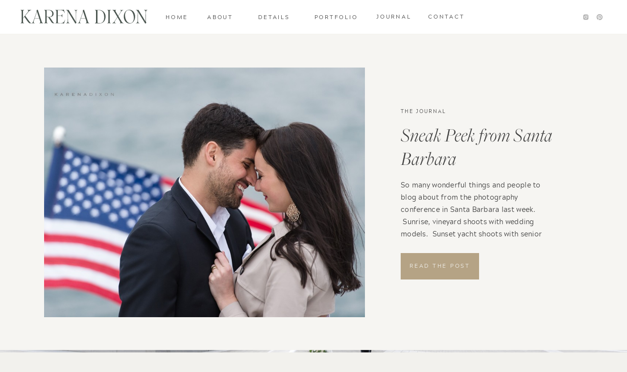

--- FILE ---
content_type: text/html; charset=UTF-8
request_url: https://karenadixon.com/tag/fl-wedding-photographer/
body_size: 18650
content:
<!DOCTYPE html>
<html lang="en-US" class="d">
<head>
<link rel="stylesheet" type="text/css" href="//lib.showit.co/engine/2.6.4/showit.css" />
<meta name='robots' content='index, follow, max-image-preview:large, max-snippet:-1, max-video-preview:-1' />

            <script data-no-defer="1" data-ezscrex="false" data-cfasync="false" data-pagespeed-no-defer data-cookieconsent="ignore">
                var ctPublicFunctions = {"_ajax_nonce":"cb34d327b0","_rest_nonce":"c7628af372","_ajax_url":"\/wp-admin\/admin-ajax.php","_rest_url":"https:\/\/karenadixon.com\/wp-json\/","data__cookies_type":"none","data__ajax_type":false,"data__bot_detector_enabled":1,"data__frontend_data_log_enabled":1,"cookiePrefix":"","wprocket_detected":false,"host_url":"karenadixon.com","text__ee_click_to_select":"Click to select the whole data","text__ee_original_email":"The complete one is","text__ee_got_it":"Got it","text__ee_blocked":"Blocked","text__ee_cannot_connect":"Cannot connect","text__ee_cannot_decode":"Can not decode email. Unknown reason","text__ee_email_decoder":"CleanTalk email decoder","text__ee_wait_for_decoding":"The magic is on the way!","text__ee_decoding_process":"Please wait a few seconds while we decode the contact data."}
            </script>
        
            <script data-no-defer="1" data-ezscrex="false" data-cfasync="false" data-pagespeed-no-defer data-cookieconsent="ignore">
                var ctPublic = {"_ajax_nonce":"cb34d327b0","settings__forms__check_internal":"0","settings__forms__check_external":"0","settings__forms__force_protection":0,"settings__forms__search_test":"0","settings__data__bot_detector_enabled":1,"settings__sfw__anti_crawler":0,"blog_home":"https:\/\/karenadixon.com\/","pixel__setting":"3","pixel__enabled":false,"pixel__url":"https:\/\/moderate1-v4.cleantalk.org\/pixel\/cbdcf987ef7311cd534c0d30d6c252d2.gif","data__email_check_before_post":"1","data__email_check_exist_post":1,"data__cookies_type":"none","data__key_is_ok":true,"data__visible_fields_required":true,"wl_brandname":"Anti-Spam by CleanTalk","wl_brandname_short":"CleanTalk","ct_checkjs_key":2046650527,"emailEncoderPassKey":"c9aa97f623a2492a96a97028269b4e8e","bot_detector_forms_excluded":"W10=","advancedCacheExists":false,"varnishCacheExists":false,"wc_ajax_add_to_cart":false}
            </script>
        
	<!-- This site is optimized with the Yoast SEO plugin v26.3 - https://yoast.com/wordpress/plugins/seo/ -->
	<title>FL Wedding Photographer Archives - karenadixon.com</title>
	<link rel="canonical" href="https://karenadixon.com/tag/fl-wedding-photographer/" />
	<meta property="og:locale" content="en_US" />
	<meta property="og:type" content="article" />
	<meta property="og:title" content="FL Wedding Photographer Archives - karenadixon.com" />
	<meta property="og:url" content="https://karenadixon.com/tag/fl-wedding-photographer/" />
	<meta property="og:site_name" content="karenadixon.com" />
	<meta name="twitter:card" content="summary_large_image" />
	<script type="application/ld+json" class="yoast-schema-graph">{"@context":"https://schema.org","@graph":[{"@type":"CollectionPage","@id":"https://karenadixon.com/tag/fl-wedding-photographer/","url":"https://karenadixon.com/tag/fl-wedding-photographer/","name":"FL Wedding Photographer Archives - karenadixon.com","isPartOf":{"@id":"https://karenadixon.com/#website"},"primaryImageOfPage":{"@id":"https://karenadixon.com/tag/fl-wedding-photographer/#primaryimage"},"image":{"@id":"https://karenadixon.com/tag/fl-wedding-photographer/#primaryimage"},"thumbnailUrl":"https://karenadixon.com/wp-content/uploads/sites/4980/2014/03/united_yacht_karenadixon_2014-103-1024x681.jpg","breadcrumb":{"@id":"https://karenadixon.com/tag/fl-wedding-photographer/#breadcrumb"},"inLanguage":"en-US"},{"@type":"ImageObject","inLanguage":"en-US","@id":"https://karenadixon.com/tag/fl-wedding-photographer/#primaryimage","url":"https://karenadixon.com/wp-content/uploads/sites/4980/2014/03/united_yacht_karenadixon_2014-103-1024x681.jpg","contentUrl":"https://karenadixon.com/wp-content/uploads/sites/4980/2014/03/united_yacht_karenadixon_2014-103-1024x681.jpg","width":1024,"height":681},{"@type":"BreadcrumbList","@id":"https://karenadixon.com/tag/fl-wedding-photographer/#breadcrumb","itemListElement":[{"@type":"ListItem","position":1,"name":"Home","item":"https://karenadixon.com/"},{"@type":"ListItem","position":2,"name":"FL Wedding Photographer"}]},{"@type":"WebSite","@id":"https://karenadixon.com/#website","url":"https://karenadixon.com/","name":"karenadixon.com","description":"","potentialAction":[{"@type":"SearchAction","target":{"@type":"EntryPoint","urlTemplate":"https://karenadixon.com/?s={search_term_string}"},"query-input":{"@type":"PropertyValueSpecification","valueRequired":true,"valueName":"search_term_string"}}],"inLanguage":"en-US"}]}</script>
	<!-- / Yoast SEO plugin. -->


<link rel='dns-prefetch' href='//fd.cleantalk.org' />
<link rel='dns-prefetch' href='//stats.wp.com' />
<link rel="alternate" type="application/rss+xml" title="karenadixon.com &raquo; Feed" href="https://karenadixon.com/feed/" />
<link rel="alternate" type="application/rss+xml" title="karenadixon.com &raquo; Comments Feed" href="https://karenadixon.com/comments/feed/" />
<link rel="alternate" type="application/rss+xml" title="karenadixon.com &raquo; FL Wedding Photographer Tag Feed" href="https://karenadixon.com/tag/fl-wedding-photographer/feed/" />
<script type="text/javascript">
/* <![CDATA[ */
window._wpemojiSettings = {"baseUrl":"https:\/\/s.w.org\/images\/core\/emoji\/16.0.1\/72x72\/","ext":".png","svgUrl":"https:\/\/s.w.org\/images\/core\/emoji\/16.0.1\/svg\/","svgExt":".svg","source":{"concatemoji":"https:\/\/karenadixon.com\/wp-includes\/js\/wp-emoji-release.min.js?ver=6.8.3"}};
/*! This file is auto-generated */
!function(s,n){var o,i,e;function c(e){try{var t={supportTests:e,timestamp:(new Date).valueOf()};sessionStorage.setItem(o,JSON.stringify(t))}catch(e){}}function p(e,t,n){e.clearRect(0,0,e.canvas.width,e.canvas.height),e.fillText(t,0,0);var t=new Uint32Array(e.getImageData(0,0,e.canvas.width,e.canvas.height).data),a=(e.clearRect(0,0,e.canvas.width,e.canvas.height),e.fillText(n,0,0),new Uint32Array(e.getImageData(0,0,e.canvas.width,e.canvas.height).data));return t.every(function(e,t){return e===a[t]})}function u(e,t){e.clearRect(0,0,e.canvas.width,e.canvas.height),e.fillText(t,0,0);for(var n=e.getImageData(16,16,1,1),a=0;a<n.data.length;a++)if(0!==n.data[a])return!1;return!0}function f(e,t,n,a){switch(t){case"flag":return n(e,"\ud83c\udff3\ufe0f\u200d\u26a7\ufe0f","\ud83c\udff3\ufe0f\u200b\u26a7\ufe0f")?!1:!n(e,"\ud83c\udde8\ud83c\uddf6","\ud83c\udde8\u200b\ud83c\uddf6")&&!n(e,"\ud83c\udff4\udb40\udc67\udb40\udc62\udb40\udc65\udb40\udc6e\udb40\udc67\udb40\udc7f","\ud83c\udff4\u200b\udb40\udc67\u200b\udb40\udc62\u200b\udb40\udc65\u200b\udb40\udc6e\u200b\udb40\udc67\u200b\udb40\udc7f");case"emoji":return!a(e,"\ud83e\udedf")}return!1}function g(e,t,n,a){var r="undefined"!=typeof WorkerGlobalScope&&self instanceof WorkerGlobalScope?new OffscreenCanvas(300,150):s.createElement("canvas"),o=r.getContext("2d",{willReadFrequently:!0}),i=(o.textBaseline="top",o.font="600 32px Arial",{});return e.forEach(function(e){i[e]=t(o,e,n,a)}),i}function t(e){var t=s.createElement("script");t.src=e,t.defer=!0,s.head.appendChild(t)}"undefined"!=typeof Promise&&(o="wpEmojiSettingsSupports",i=["flag","emoji"],n.supports={everything:!0,everythingExceptFlag:!0},e=new Promise(function(e){s.addEventListener("DOMContentLoaded",e,{once:!0})}),new Promise(function(t){var n=function(){try{var e=JSON.parse(sessionStorage.getItem(o));if("object"==typeof e&&"number"==typeof e.timestamp&&(new Date).valueOf()<e.timestamp+604800&&"object"==typeof e.supportTests)return e.supportTests}catch(e){}return null}();if(!n){if("undefined"!=typeof Worker&&"undefined"!=typeof OffscreenCanvas&&"undefined"!=typeof URL&&URL.createObjectURL&&"undefined"!=typeof Blob)try{var e="postMessage("+g.toString()+"("+[JSON.stringify(i),f.toString(),p.toString(),u.toString()].join(",")+"));",a=new Blob([e],{type:"text/javascript"}),r=new Worker(URL.createObjectURL(a),{name:"wpTestEmojiSupports"});return void(r.onmessage=function(e){c(n=e.data),r.terminate(),t(n)})}catch(e){}c(n=g(i,f,p,u))}t(n)}).then(function(e){for(var t in e)n.supports[t]=e[t],n.supports.everything=n.supports.everything&&n.supports[t],"flag"!==t&&(n.supports.everythingExceptFlag=n.supports.everythingExceptFlag&&n.supports[t]);n.supports.everythingExceptFlag=n.supports.everythingExceptFlag&&!n.supports.flag,n.DOMReady=!1,n.readyCallback=function(){n.DOMReady=!0}}).then(function(){return e}).then(function(){var e;n.supports.everything||(n.readyCallback(),(e=n.source||{}).concatemoji?t(e.concatemoji):e.wpemoji&&e.twemoji&&(t(e.twemoji),t(e.wpemoji)))}))}((window,document),window._wpemojiSettings);
/* ]]> */
</script>
<style id='wp-emoji-styles-inline-css' type='text/css'>

	img.wp-smiley, img.emoji {
		display: inline !important;
		border: none !important;
		box-shadow: none !important;
		height: 1em !important;
		width: 1em !important;
		margin: 0 0.07em !important;
		vertical-align: -0.1em !important;
		background: none !important;
		padding: 0 !important;
	}
</style>
<link rel='stylesheet' id='wp-block-library-css' href='https://karenadixon.com/wp-includes/css/dist/block-library/style.min.css?ver=6.8.3' type='text/css' media='all' />
<style id='classic-theme-styles-inline-css' type='text/css'>
/*! This file is auto-generated */
.wp-block-button__link{color:#fff;background-color:#32373c;border-radius:9999px;box-shadow:none;text-decoration:none;padding:calc(.667em + 2px) calc(1.333em + 2px);font-size:1.125em}.wp-block-file__button{background:#32373c;color:#fff;text-decoration:none}
</style>
<style id='global-styles-inline-css' type='text/css'>
:root{--wp--preset--aspect-ratio--square: 1;--wp--preset--aspect-ratio--4-3: 4/3;--wp--preset--aspect-ratio--3-4: 3/4;--wp--preset--aspect-ratio--3-2: 3/2;--wp--preset--aspect-ratio--2-3: 2/3;--wp--preset--aspect-ratio--16-9: 16/9;--wp--preset--aspect-ratio--9-16: 9/16;--wp--preset--color--black: #000000;--wp--preset--color--cyan-bluish-gray: #abb8c3;--wp--preset--color--white: #ffffff;--wp--preset--color--pale-pink: #f78da7;--wp--preset--color--vivid-red: #cf2e2e;--wp--preset--color--luminous-vivid-orange: #ff6900;--wp--preset--color--luminous-vivid-amber: #fcb900;--wp--preset--color--light-green-cyan: #7bdcb5;--wp--preset--color--vivid-green-cyan: #00d084;--wp--preset--color--pale-cyan-blue: #8ed1fc;--wp--preset--color--vivid-cyan-blue: #0693e3;--wp--preset--color--vivid-purple: #9b51e0;--wp--preset--gradient--vivid-cyan-blue-to-vivid-purple: linear-gradient(135deg,rgba(6,147,227,1) 0%,rgb(155,81,224) 100%);--wp--preset--gradient--light-green-cyan-to-vivid-green-cyan: linear-gradient(135deg,rgb(122,220,180) 0%,rgb(0,208,130) 100%);--wp--preset--gradient--luminous-vivid-amber-to-luminous-vivid-orange: linear-gradient(135deg,rgba(252,185,0,1) 0%,rgba(255,105,0,1) 100%);--wp--preset--gradient--luminous-vivid-orange-to-vivid-red: linear-gradient(135deg,rgba(255,105,0,1) 0%,rgb(207,46,46) 100%);--wp--preset--gradient--very-light-gray-to-cyan-bluish-gray: linear-gradient(135deg,rgb(238,238,238) 0%,rgb(169,184,195) 100%);--wp--preset--gradient--cool-to-warm-spectrum: linear-gradient(135deg,rgb(74,234,220) 0%,rgb(151,120,209) 20%,rgb(207,42,186) 40%,rgb(238,44,130) 60%,rgb(251,105,98) 80%,rgb(254,248,76) 100%);--wp--preset--gradient--blush-light-purple: linear-gradient(135deg,rgb(255,206,236) 0%,rgb(152,150,240) 100%);--wp--preset--gradient--blush-bordeaux: linear-gradient(135deg,rgb(254,205,165) 0%,rgb(254,45,45) 50%,rgb(107,0,62) 100%);--wp--preset--gradient--luminous-dusk: linear-gradient(135deg,rgb(255,203,112) 0%,rgb(199,81,192) 50%,rgb(65,88,208) 100%);--wp--preset--gradient--pale-ocean: linear-gradient(135deg,rgb(255,245,203) 0%,rgb(182,227,212) 50%,rgb(51,167,181) 100%);--wp--preset--gradient--electric-grass: linear-gradient(135deg,rgb(202,248,128) 0%,rgb(113,206,126) 100%);--wp--preset--gradient--midnight: linear-gradient(135deg,rgb(2,3,129) 0%,rgb(40,116,252) 100%);--wp--preset--font-size--small: 13px;--wp--preset--font-size--medium: 20px;--wp--preset--font-size--large: 36px;--wp--preset--font-size--x-large: 42px;--wp--preset--spacing--20: 0.44rem;--wp--preset--spacing--30: 0.67rem;--wp--preset--spacing--40: 1rem;--wp--preset--spacing--50: 1.5rem;--wp--preset--spacing--60: 2.25rem;--wp--preset--spacing--70: 3.38rem;--wp--preset--spacing--80: 5.06rem;--wp--preset--shadow--natural: 6px 6px 9px rgba(0, 0, 0, 0.2);--wp--preset--shadow--deep: 12px 12px 50px rgba(0, 0, 0, 0.4);--wp--preset--shadow--sharp: 6px 6px 0px rgba(0, 0, 0, 0.2);--wp--preset--shadow--outlined: 6px 6px 0px -3px rgba(255, 255, 255, 1), 6px 6px rgba(0, 0, 0, 1);--wp--preset--shadow--crisp: 6px 6px 0px rgba(0, 0, 0, 1);}:where(.is-layout-flex){gap: 0.5em;}:where(.is-layout-grid){gap: 0.5em;}body .is-layout-flex{display: flex;}.is-layout-flex{flex-wrap: wrap;align-items: center;}.is-layout-flex > :is(*, div){margin: 0;}body .is-layout-grid{display: grid;}.is-layout-grid > :is(*, div){margin: 0;}:where(.wp-block-columns.is-layout-flex){gap: 2em;}:where(.wp-block-columns.is-layout-grid){gap: 2em;}:where(.wp-block-post-template.is-layout-flex){gap: 1.25em;}:where(.wp-block-post-template.is-layout-grid){gap: 1.25em;}.has-black-color{color: var(--wp--preset--color--black) !important;}.has-cyan-bluish-gray-color{color: var(--wp--preset--color--cyan-bluish-gray) !important;}.has-white-color{color: var(--wp--preset--color--white) !important;}.has-pale-pink-color{color: var(--wp--preset--color--pale-pink) !important;}.has-vivid-red-color{color: var(--wp--preset--color--vivid-red) !important;}.has-luminous-vivid-orange-color{color: var(--wp--preset--color--luminous-vivid-orange) !important;}.has-luminous-vivid-amber-color{color: var(--wp--preset--color--luminous-vivid-amber) !important;}.has-light-green-cyan-color{color: var(--wp--preset--color--light-green-cyan) !important;}.has-vivid-green-cyan-color{color: var(--wp--preset--color--vivid-green-cyan) !important;}.has-pale-cyan-blue-color{color: var(--wp--preset--color--pale-cyan-blue) !important;}.has-vivid-cyan-blue-color{color: var(--wp--preset--color--vivid-cyan-blue) !important;}.has-vivid-purple-color{color: var(--wp--preset--color--vivid-purple) !important;}.has-black-background-color{background-color: var(--wp--preset--color--black) !important;}.has-cyan-bluish-gray-background-color{background-color: var(--wp--preset--color--cyan-bluish-gray) !important;}.has-white-background-color{background-color: var(--wp--preset--color--white) !important;}.has-pale-pink-background-color{background-color: var(--wp--preset--color--pale-pink) !important;}.has-vivid-red-background-color{background-color: var(--wp--preset--color--vivid-red) !important;}.has-luminous-vivid-orange-background-color{background-color: var(--wp--preset--color--luminous-vivid-orange) !important;}.has-luminous-vivid-amber-background-color{background-color: var(--wp--preset--color--luminous-vivid-amber) !important;}.has-light-green-cyan-background-color{background-color: var(--wp--preset--color--light-green-cyan) !important;}.has-vivid-green-cyan-background-color{background-color: var(--wp--preset--color--vivid-green-cyan) !important;}.has-pale-cyan-blue-background-color{background-color: var(--wp--preset--color--pale-cyan-blue) !important;}.has-vivid-cyan-blue-background-color{background-color: var(--wp--preset--color--vivid-cyan-blue) !important;}.has-vivid-purple-background-color{background-color: var(--wp--preset--color--vivid-purple) !important;}.has-black-border-color{border-color: var(--wp--preset--color--black) !important;}.has-cyan-bluish-gray-border-color{border-color: var(--wp--preset--color--cyan-bluish-gray) !important;}.has-white-border-color{border-color: var(--wp--preset--color--white) !important;}.has-pale-pink-border-color{border-color: var(--wp--preset--color--pale-pink) !important;}.has-vivid-red-border-color{border-color: var(--wp--preset--color--vivid-red) !important;}.has-luminous-vivid-orange-border-color{border-color: var(--wp--preset--color--luminous-vivid-orange) !important;}.has-luminous-vivid-amber-border-color{border-color: var(--wp--preset--color--luminous-vivid-amber) !important;}.has-light-green-cyan-border-color{border-color: var(--wp--preset--color--light-green-cyan) !important;}.has-vivid-green-cyan-border-color{border-color: var(--wp--preset--color--vivid-green-cyan) !important;}.has-pale-cyan-blue-border-color{border-color: var(--wp--preset--color--pale-cyan-blue) !important;}.has-vivid-cyan-blue-border-color{border-color: var(--wp--preset--color--vivid-cyan-blue) !important;}.has-vivid-purple-border-color{border-color: var(--wp--preset--color--vivid-purple) !important;}.has-vivid-cyan-blue-to-vivid-purple-gradient-background{background: var(--wp--preset--gradient--vivid-cyan-blue-to-vivid-purple) !important;}.has-light-green-cyan-to-vivid-green-cyan-gradient-background{background: var(--wp--preset--gradient--light-green-cyan-to-vivid-green-cyan) !important;}.has-luminous-vivid-amber-to-luminous-vivid-orange-gradient-background{background: var(--wp--preset--gradient--luminous-vivid-amber-to-luminous-vivid-orange) !important;}.has-luminous-vivid-orange-to-vivid-red-gradient-background{background: var(--wp--preset--gradient--luminous-vivid-orange-to-vivid-red) !important;}.has-very-light-gray-to-cyan-bluish-gray-gradient-background{background: var(--wp--preset--gradient--very-light-gray-to-cyan-bluish-gray) !important;}.has-cool-to-warm-spectrum-gradient-background{background: var(--wp--preset--gradient--cool-to-warm-spectrum) !important;}.has-blush-light-purple-gradient-background{background: var(--wp--preset--gradient--blush-light-purple) !important;}.has-blush-bordeaux-gradient-background{background: var(--wp--preset--gradient--blush-bordeaux) !important;}.has-luminous-dusk-gradient-background{background: var(--wp--preset--gradient--luminous-dusk) !important;}.has-pale-ocean-gradient-background{background: var(--wp--preset--gradient--pale-ocean) !important;}.has-electric-grass-gradient-background{background: var(--wp--preset--gradient--electric-grass) !important;}.has-midnight-gradient-background{background: var(--wp--preset--gradient--midnight) !important;}.has-small-font-size{font-size: var(--wp--preset--font-size--small) !important;}.has-medium-font-size{font-size: var(--wp--preset--font-size--medium) !important;}.has-large-font-size{font-size: var(--wp--preset--font-size--large) !important;}.has-x-large-font-size{font-size: var(--wp--preset--font-size--x-large) !important;}
:where(.wp-block-post-template.is-layout-flex){gap: 1.25em;}:where(.wp-block-post-template.is-layout-grid){gap: 1.25em;}
:where(.wp-block-columns.is-layout-flex){gap: 2em;}:where(.wp-block-columns.is-layout-grid){gap: 2em;}
:root :where(.wp-block-pullquote){font-size: 1.5em;line-height: 1.6;}
</style>
<link rel='stylesheet' id='cleantalk-public-css-css' href='https://karenadixon.com/wp-content/plugins/cleantalk-spam-protect/css/cleantalk-public.min.css?ver=6.67_1762444487' type='text/css' media='all' />
<link rel='stylesheet' id='cleantalk-email-decoder-css-css' href='https://karenadixon.com/wp-content/plugins/cleantalk-spam-protect/css/cleantalk-email-decoder.min.css?ver=6.67_1762444487' type='text/css' media='all' />
<script type="text/javascript" src="https://karenadixon.com/wp-content/plugins/cleantalk-spam-protect/js/apbct-public-bundle.min.js?ver=6.67_1762444487" id="apbct-public-bundle.min-js-js"></script>
<script type="text/javascript" src="https://fd.cleantalk.org/ct-bot-detector-wrapper.js?ver=6.67" id="ct_bot_detector-js" defer="defer" data-wp-strategy="defer"></script>
<script type="text/javascript" src="https://karenadixon.com/wp-includes/js/jquery/jquery.min.js?ver=3.7.1" id="jquery-core-js"></script>
<script type="text/javascript" src="https://karenadixon.com/wp-includes/js/jquery/jquery-migrate.min.js?ver=3.4.1" id="jquery-migrate-js"></script>
<script type="text/javascript" src="https://karenadixon.com/wp-content/plugins/showit/public/js/showit.js?ver=1766530717" id="si-script-js"></script>
<link rel="https://api.w.org/" href="https://karenadixon.com/wp-json/" /><link rel="alternate" title="JSON" type="application/json" href="https://karenadixon.com/wp-json/wp/v2/tags/56" /><link rel="EditURI" type="application/rsd+xml" title="RSD" href="https://karenadixon.com/xmlrpc.php?rsd" />
	<style>img#wpstats{display:none}</style>
		<style type="text/css">.recentcomments a{display:inline !important;padding:0 !important;margin:0 !important;}</style>
<meta charset="UTF-8" />
<meta name="viewport" content="width=device-width, initial-scale=1" />
<link rel="icon" type="image/png" href="//static.showit.co/200/BlirWPYYSIeLVAlRpw2x5g/50579/karena-dixon_monogram_dark.png" />
<link rel="preconnect" href="https://static.showit.co" />


<style>
@font-face{font-family:Archerus Grotesque;src:url('//static.showit.co/file/cPEI6rGPS7u73K0BfhlZSg/shared/acherusgrotesque-regular-webfont.woff');}
@font-face{font-family:Freight Big Light;src:url('//static.showit.co/file/AcSU2A3-SSCPd81DhCYRHg/shared/freight_big_light.woff');}
@font-face{font-family:Freight Big Pro Light Italic;src:url('//static.showit.co/file/GMMfL7c9Roi_cFIMUsQrqg/shared/freight_big_pro_light_italic.woff');}
</style>
<script id="init_data" type="application/json">
{"mobile":{"w":320,"bgMediaType":"none","bgFillType":"color","bgColor":"colors-7"},"desktop":{"w":1200,"bgColor":"colors-7","bgMediaType":"none","bgFillType":"color"},"sid":"he84yseyqpspmau-z0n3da","break":768,"assetURL":"//static.showit.co","contactFormId":"50579/98280","cfAction":"aHR0cHM6Ly9jbGllbnRzZXJ2aWNlLnNob3dpdC5jby9jb250YWN0Zm9ybQ==","sgAction":"aHR0cHM6Ly9jbGllbnRzZXJ2aWNlLnNob3dpdC5jby9zb2NpYWxncmlk","blockData":[{"slug":"menu","visible":"a","states":[],"d":{"h":70,"w":1200,"locking":{"side":"st","offset":0},"bgFillType":"color","bgColor":"#ffffff:100","bgMediaType":"none"},"m":{"h":1,"w":320,"locking":{"side":"st"},"bgFillType":"color","bgColor":"#000000:0","bgMediaType":"none"}},{"slug":"mobile-menu","visible":"m","states":[],"d":{"h":400,"w":1200,"bgFillType":"color","bgColor":"colors-7","bgMediaType":"none"},"m":{"h":430,"w":320,"locking":{"side":"t"},"trIn":{"type":"slide","duration":1,"direction":"Down"},"trOut":{"type":"slide","duration":1,"direction":"Up"},"stateTrIn":{"type":"slide","direction":"Right"},"stateTrOut":{"type":"slide","direction":"Left"},"bgFillType":"color","bgColor":"#f2f1ed:100","bgMediaType":"none","tr":{"in":{"cl":"slideInDown","d":1,"dl":"0"},"out":{"cl":"slideOutUp","d":1,"dl":"0"}}}},{"slug":"automatic-latest-post","visible":"a","states":[],"d":{"h":645,"w":1200,"bgFillType":"color","bgColor":"#ffffff:25","bgMediaType":"none"},"m":{"h":645,"w":320,"bgFillType":"color","bgColor":"#ffffff:25","bgMediaType":"none"},"wpPostLookup":true},{"slug":"static-post","visible":"d","states":[],"d":{"h":501,"w":1200,"bgFillType":"color","bgColor":"colors-7","bgMediaType":"image","bgImage":{"key":"KhuRZ6K9T1C9s7QtHTMskQ/50579/dc-capitol-building-wedding-photogrpaher-karenadixon-2022-201.jpg","aspect_ratio":1.4985,"title":"dc-capitol-building-wedding-photogrpaher-karenadixon-2022-201","type":"asset"},"bgOpacity":100,"bgPos":"cb","bgScale":"cover","bgScroll":"x"},"m":{"h":255,"w":320,"bgFillType":"color","bgColor":"colors-7","bgMediaType":"image","bgImage":{"key":"KhuRZ6K9T1C9s7QtHTMskQ/50579/dc-capitol-building-wedding-photogrpaher-karenadixon-2022-201.jpg","aspect_ratio":1.4985,"title":"dc-capitol-building-wedding-photogrpaher-karenadixon-2022-201","type":"asset"},"bgOpacity":100,"bgPos":"cm","bgScale":"cover","bgScroll":"f"}},{"slug":"do-not-edit","visible":"a","states":[],"d":{"h":588,"w":1200,"nature":"dH","bgFillType":"color","bgColor":"colors-7:25","bgMediaType":"none"},"m":{"h":490,"w":320,"nature":"dH","bgFillType":"color","bgColor":"colors-7","bgMediaType":"none"}},{"slug":"pagination","visible":"a","states":[],"d":{"h":160,"w":1200,"bgFillType":"color","bgColor":"colors-7","bgMediaType":"image","bgOpacity":25,"bgPos":"cm","bgScale":"cover","bgScroll":"f"},"m":{"h":140,"w":320,"bgFillType":"color","bgColor":"colors-7","bgMediaType":"image","bgOpacity":25,"bgPos":"cm","bgScale":"cover","bgScroll":"f"}},{"slug":"static-post-2","visible":"a","states":[],"d":{"h":607,"w":1200,"bgFillType":"color","bgColor":"colors-7","bgMediaType":"image","bgImage":{"key":"PUgUhpZbQ7WrAN_xk6I-fA/50579/luxury-bridal-shower-pink-inspiration-dc-wedding-photographer-karenadixon-2022-109-1.jpg","aspect_ratio":1.50068,"title":"luxury-bridal-shower-pink-inspiration-dc-wedding-photographer-karenadixon-2022-109-1","type":"asset"},"bgOpacity":100,"bgPos":"cm","bgScale":"cover","bgScroll":"x"},"m":{"h":333,"w":320,"bgFillType":"color","bgColor":"colors-7","bgMediaType":"image","bgImage":{"key":"PUgUhpZbQ7WrAN_xk6I-fA/50579/luxury-bridal-shower-pink-inspiration-dc-wedding-photographer-karenadixon-2022-109-1.jpg","aspect_ratio":1.50068,"title":"luxury-bridal-shower-pink-inspiration-dc-wedding-photographer-karenadixon-2022-109-1","type":"asset"},"bgOpacity":100,"bgPos":"cm","bgScale":"cover","bgScroll":"f"}},{"slug":"reader-favorites","visible":"d","states":[{"d":{"bgFillType":"color","bgColor":"#000000:0","bgMediaType":"none"},"m":{"bgFillType":"color","bgColor":"#000000:0","bgMediaType":"none"},"slug":"view-1"},{"d":{"bgFillType":"color","bgColor":"#000000:0","bgMediaType":"none"},"m":{"bgFillType":"color","bgColor":"#000000:0","bgMediaType":"none"},"slug":"view-2"},{"d":{"bgFillType":"color","bgColor":"#000000:0","bgMediaType":"none"},"m":{"bgFillType":"color","bgColor":"#000000:0","bgMediaType":"none"},"slug":"view-3"}],"d":{"h":516,"w":1200,"bgFillType":"color","bgColor":"colors-3:25","bgMediaType":"none"},"m":{"h":306,"w":320,"bgFillType":"color","bgColor":"colors-7","bgMediaType":"none"},"wpPostLookup":true,"stateTrans":[{},{},{}]},{"slug":"blog-categories","visible":"d","states":[],"d":{"h":70,"w":1200,"locking":{"offset":70},"bgFillType":"color","bgColor":"colors-2","bgMediaType":"none"},"m":{"h":240,"w":320,"bgFillType":"color","bgColor":"colors-2","bgMediaType":"none"}},{"slug":"footer","visible":"a","states":[],"d":{"h":699,"w":1200,"bgFillType":"color","bgColor":"#f2f1ed:100","bgMediaType":"none"},"m":{"h":430,"w":320,"bgFillType":"color","bgColor":"#f2f1ed:100","bgMediaType":"none"}},{"slug":"credits-back-to-top","visible":"a","states":[],"d":{"h":60,"w":1200,"bgFillType":"color","bgColor":"#414b3f:100","bgMediaType":"none"},"m":{"h":80,"w":320,"bgFillType":"color","bgColor":"#f0eeea","bgMediaType":"none"}}],"elementData":[{"type":"simple","visible":"d","id":"menu_0","blockId":"menu","m":{"x":48,"y":0,"w":224,"h":0.7,"a":0},"d":{"x":-400,"y":69,"w":2000,"h":1,"a":0}},{"type":"icon","visible":"d","id":"menu_1","blockId":"menu","m":{"x":194,"y":1580,"w":14,"h":14,"a":0},"d":{"x":1137,"y":28,"w":14,"h":14,"a":0,"lockH":"r"}},{"type":"icon","visible":"d","id":"menu_2","blockId":"menu","m":{"x":167,"y":1580,"w":14,"h":14,"a":0},"d":{"x":1109,"y":28,"w":14,"h":14,"a":0,"lockH":"r"}},{"type":"text","visible":"d","id":"menu_3","blockId":"menu","m":{"x":95,"y":85,"w":130.2,"h":31,"a":0},"d":{"x":834,"y":27,"w":70,"h":15,"a":0}},{"type":"text","visible":"d","id":"menu_4","blockId":"menu","m":{"x":95,"y":85,"w":130.2,"h":31,"a":0},"d":{"x":728,"y":27,"w":70,"h":15,"a":0}},{"type":"text","visible":"d","id":"menu_5","blockId":"menu","m":{"x":95,"y":85,"w":130.2,"h":31,"a":0},"d":{"x":601,"y":28,"w":90,"h":15,"a":0}},{"type":"text","visible":"d","id":"menu_6","blockId":"menu","m":{"x":95,"y":85,"w":130.2,"h":31,"a":0},"d":{"x":474,"y":28,"w":91,"h":15,"a":0}},{"type":"text","visible":"d","id":"menu_7","blockId":"menu","m":{"x":95,"y":85,"w":130.2,"h":31,"a":0},"d":{"x":382,"y":28,"w":55,"h":15,"a":0}},{"type":"text","visible":"d","id":"menu_8","blockId":"menu","m":{"x":95,"y":85,"w":130.2,"h":31,"a":0},"d":{"x":296,"y":28,"w":50,"h":15,"a":0}},{"type":"simple","visible":"m","id":"menu_9","blockId":"menu","m":{"x":273,"y":0,"w":48,"h":48,"a":0},"d":{"x":-5,"y":0,"w":140,"h":140,"a":0,"lockH":"l"}},{"type":"icon","visible":"m","id":"menu_10","blockId":"menu","m":{"x":285,"y":12,"w":25,"h":25,"a":0},"d":{"x":857,"y":33,"w":14,"h":14,"a":0},"pc":[{"type":"show","block":"mobile-menu"}]},{"type":"svg","visible":"d","id":"menu_11","blockId":"menu","m":{"x":160,"y":0,"w":1,"h":1,"a":0},"d":{"x":0,"y":-59,"w":263,"h":187,"a":0},"c":{"key":"iHDy1OW1TPiLhEmiweYPjw/50579/karena_dixon_primary_logo_green_primary_logo.svg","aspect_ratio":8.57143}},{"type":"icon","visible":"m","id":"mobile-menu_1","blockId":"mobile-menu","m":{"x":35,"y":369,"w":14,"h":14,"a":0},"d":{"x":764,"y":33,"w":14,"h":14,"a":0}},{"type":"text","visible":"m","id":"mobile-menu_4","blockId":"mobile-menu","m":{"x":33,"y":287,"w":130,"h":14,"a":0},"d":{"x":843,"y":33,"w":70,"h":16,"a":0},"pc":[{"type":"hide","block":"mobile-menu"}]},{"type":"text","visible":"m","id":"mobile-menu_5","blockId":"mobile-menu","m":{"x":33,"y":249,"w":130,"h":14,"a":0},"d":{"x":740,"y":33,"w":70,"h":16,"a":0},"pc":[{"type":"hide","block":"mobile-menu"}]},{"type":"text","visible":"m","id":"mobile-menu_6","blockId":"mobile-menu","m":{"x":35,"y":210,"w":130,"h":14,"a":0},"d":{"x":549,"y":33,"w":75,"h":16,"a":0},"pc":[{"type":"hide","block":"mobile-menu"}]},{"type":"text","visible":"m","id":"mobile-menu_7","blockId":"mobile-menu","m":{"x":35,"y":172,"w":130,"h":14,"a":0},"d":{"x":442,"y":33,"w":75,"h":16,"a":0},"pc":[{"type":"hide","block":"mobile-menu"}]},{"type":"text","visible":"m","id":"mobile-menu_8","blockId":"mobile-menu","m":{"x":35,"y":134,"w":130,"h":14,"a":0},"d":{"x":365,"y":33,"w":44,"h":16,"a":0},"pc":[{"type":"hide","block":"mobile-menu"}]},{"type":"text","visible":"m","id":"mobile-menu_9","blockId":"mobile-menu","m":{"x":35,"y":95,"w":130,"h":14,"a":0},"d":{"x":287,"y":33,"w":45,"h":16,"a":0},"pc":[{"type":"hide","block":"mobile-menu"}]},{"type":"simple","visible":"m","id":"mobile-menu_10","blockId":"mobile-menu","m":{"x":273,"y":0,"w":48,"h":48,"a":0},"d":{"x":-5,"y":0,"w":140,"h":140,"a":0,"lockH":"l"}},{"type":"icon","visible":"m","id":"mobile-menu_11","blockId":"mobile-menu","m":{"x":287,"y":14,"w":20,"h":20,"a":90},"d":{"x":857,"y":33,"w":14,"h":14,"a":0},"pc":[{"type":"hide","block":"mobile-menu"}]},{"type":"text","visible":"m","id":"mobile-menu_12","blockId":"mobile-menu","m":{"x":35,"y":35,"w":120,"h":40,"a":0},"d":{"x":525,"y":175,"w":150,"h":50,"a":0}},{"type":"simple","visible":"a","id":"automatic-latest-post_0","blockId":"automatic-latest-post","m":{"x":20,"y":549,"w":175,"h":60,"a":0},"d":{"x":778,"y":447,"w":160,"h":54,"a":0}},{"type":"text","visible":"a","id":"automatic-latest-post_1","blockId":"automatic-latest-post","m":{"x":20,"y":571,"w":175,"h":15,"a":0},"d":{"x":778,"y":466,"w":160,"h":16,"a":0}},{"type":"text","visible":"a","id":"automatic-latest-post_2","blockId":"automatic-latest-post","m":{"x":20,"y":377,"w":280,"h":150,"a":0},"d":{"x":778,"y":295,"w":315,"h":125,"a":0}},{"type":"text","visible":"a","id":"automatic-latest-post_3","blockId":"automatic-latest-post","m":{"x":20,"y":287,"w":280,"h":80,"a":0},"d":{"x":778,"y":186,"w":315,"h":95,"a":0}},{"type":"text","visible":"a","id":"automatic-latest-post_4","blockId":"automatic-latest-post","m":{"x":20,"y":252,"w":280,"h":20,"a":0},"d":{"x":778,"y":148,"w":315,"h":20,"a":0}},{"type":"graphic","visible":"a","id":"automatic-latest-post_5","blockId":"automatic-latest-post","m":{"x":0,"y":0,"w":320,"h":220,"a":0},"d":{"x":50,"y":68,"w":655,"h":510,"a":0,"gs":{"t":"cover","p":205,"y":100}},"c":{"key":"LdV_ksM2RuSXZtr6JG-o0w/shared/preview-karenadixonphotography-2021-162.jpg","aspect_ratio":1.5}},{"type":"text","visible":"a","id":"static-post_0","blockId":"static-post","m":{"x":109,"y":83,"w":102,"h":17,"a":0},"d":{"x":555,"y":132,"w":90,"h":15,"a":0}},{"type":"text","visible":"a","id":"static-post_1","blockId":"static-post","m":{"x":39,"y":119,"w":242,"h":52,"a":0},"d":{"x":284,"y":155,"w":633,"h":60,"a":0}},{"type":"text","visible":"d","id":"static-post_2","blockId":"static-post","m":{"x":70,"y":34,"w":263,"h":134,"a":0},"d":{"x":351,"y":228,"w":498,"h":116,"a":0}},{"type":"text","visible":"a","id":"static-post_3","blockId":"static-post","m":{"x":109,"y":206,"w":102,"h":17,"a":0},"d":{"x":555,"y":388,"w":90,"h":15,"a":0}},{"type":"line","visible":"a","id":"static-post_4","blockId":"static-post","m":{"x":125,"y":223,"w":70,"a":0},"d":{"x":554,"y":410,"w":93,"h":1,"a":0}},{"type":"text","visible":"a","id":"do-not-edit_0","blockId":"do-not-edit","m":{"x":20,"y":371,"w":280,"h":100,"a":0},"d":{"x":-37,"y":327,"w":440,"h":55,"a":0}},{"type":"text","visible":"a","id":"do-not-edit_1","blockId":"do-not-edit","m":{"x":20,"y":302,"w":280,"h":60,"a":0},"d":{"x":43,"y":199,"w":360,"h":121,"a":0}},{"type":"graphic","visible":"a","id":"do-not-edit_2","blockId":"do-not-edit","m":{"x":20,"y":20,"w":280,"h":260,"a":0},"d":{"x":450,"y":74,"w":700,"h":440,"a":0},"c":{"key":"J6kckkfQRrKxCJf7V6k30g/50579/preview-karenadixonphotography-2021-148.jpg","aspect_ratio":1.49988}},{"type":"text","visible":"a","id":"do-not-edit_3","blockId":"do-not-edit","m":{"x":35,"y":235,"w":250,"h":20,"a":0,"trIn":{"cl":"fadeIn","d":"0.5","dl":"0"}},"d":{"x":203,"y":155,"w":200,"h":21,"a":0,"trIn":{"cl":"fadeIn","d":0.75,"dl":"0"}}},{"type":"text","visible":"a","id":"pagination_0","blockId":"pagination","m":{"x":30,"y":35,"w":260,"h":25,"a":0},"d":{"x":50,"y":59,"w":500,"h":35,"a":0}},{"type":"text","visible":"a","id":"pagination_1","blockId":"pagination","m":{"x":30,"y":80,"w":260,"h":25,"a":0},"d":{"x":650,"y":59,"w":500,"h":35,"a":0}},{"type":"text","visible":"a","id":"static-post-2_0","blockId":"static-post-2","m":{"x":110,"y":81,"w":102,"h":17,"a":0},"d":{"x":550,"y":164,"w":101,"h":15,"a":0}},{"type":"text","visible":"a","id":"static-post-2_1","blockId":"static-post-2","m":{"x":11,"y":117,"w":299,"h":66,"a":0},"d":{"x":186,"y":200,"w":828,"h":60,"a":0}},{"type":"text","visible":"d","id":"static-post-2_2","blockId":"static-post-2","m":{"x":23,"y":128,"w":282,"h":108,"a":0},"d":{"x":363,"y":260,"w":474,"h":129,"a":0}},{"type":"text","visible":"a","id":"static-post-2_3","blockId":"static-post-2","m":{"x":110,"y":219,"w":102,"h":17,"a":0},"d":{"x":555,"y":420,"w":90,"h":15,"a":0}},{"type":"line","visible":"a","id":"static-post-2_4","blockId":"static-post-2","m":{"x":126,"y":236,"w":70,"a":0},"d":{"x":554,"y":442,"w":93,"h":1,"a":0}},{"type":"text","visible":"a","id":"reader-favorites_view-1_0","blockId":"reader-favorites","m":{"x":109,"y":92,"w":102,"h":17,"a":0},"d":{"x":63,"y":361,"w":300,"h":15,"a":0}},{"type":"text","visible":"a","id":"reader-favorites_view-1_1","blockId":"reader-favorites","m":{"x":108,"y":83,"w":105,"h":35,"a":0},"d":{"x":60,"y":383,"w":300,"h":60,"a":0}},{"type":"graphic","visible":"a","id":"reader-favorites_view-1_2","blockId":"reader-favorites","m":{"x":48,"y":37,"w":224,"h":126,"a":0},"d":{"x":62,"y":155,"w":300,"h":190,"a":0},"c":{"key":"KhuRZ6K9T1C9s7QtHTMskQ/50579/dc-capitol-building-wedding-photogrpaher-karenadixon-2022-201.jpg","aspect_ratio":1.4985}},{"type":"text","visible":"a","id":"reader-favorites_view-2_0","blockId":"reader-favorites","m":{"x":109,"y":92,"w":102,"h":17,"a":0},"d":{"x":452,"y":361,"w":300,"h":15,"a":0}},{"type":"text","visible":"a","id":"reader-favorites_view-2_1","blockId":"reader-favorites","m":{"x":108,"y":83,"w":105,"h":35,"a":0},"d":{"x":449,"y":383,"w":300,"h":60,"a":0}},{"type":"graphic","visible":"a","id":"reader-favorites_view-2_2","blockId":"reader-favorites","m":{"x":48,"y":37,"w":224,"h":126,"a":0},"d":{"x":451,"y":155,"w":300,"h":190,"a":0},"c":{"key":"KhuRZ6K9T1C9s7QtHTMskQ/50579/dc-capitol-building-wedding-photogrpaher-karenadixon-2022-201.jpg","aspect_ratio":1.4985}},{"type":"text","visible":"a","id":"reader-favorites_view-3_0","blockId":"reader-favorites","m":{"x":109,"y":92,"w":102,"h":17,"a":0},"d":{"x":839,"y":362,"w":300,"h":15,"a":0}},{"type":"text","visible":"a","id":"reader-favorites_view-3_1","blockId":"reader-favorites","m":{"x":108,"y":83,"w":105,"h":35,"a":0},"d":{"x":836,"y":384,"w":300,"h":60,"a":0}},{"type":"graphic","visible":"a","id":"reader-favorites_view-3_2","blockId":"reader-favorites","m":{"x":48,"y":37,"w":224,"h":126,"a":0},"d":{"x":838,"y":156,"w":300,"h":190,"a":0},"c":{"key":"KhuRZ6K9T1C9s7QtHTMskQ/50579/dc-capitol-building-wedding-photogrpaher-karenadixon-2022-201.jpg","aspect_ratio":1.4985}},{"type":"text","visible":"a","id":"reader-favorites_1","blockId":"reader-favorites","m":{"x":109,"y":92,"w":102,"h":17,"a":0},"d":{"x":501,"y":74,"w":198,"h":37,"a":0}},{"type":"text","visible":"d","id":"blog-categories_0","blockId":"blog-categories","m":{"x":95,"y":187,"w":130,"h":15,"a":0},"d":{"x":874,"y":28,"w":85,"h":15,"a":0}},{"type":"text","visible":"d","id":"blog-categories_1","blockId":"blog-categories","m":{"x":95,"y":150,"w":130,"h":15,"a":0},"d":{"x":720,"y":28,"w":85,"h":15,"a":0}},{"type":"text","visible":"d","id":"blog-categories_2","blockId":"blog-categories","m":{"x":95,"y":113,"w":130,"h":15,"a":0},"d":{"x":567,"y":28,"w":85,"h":15,"a":0}},{"type":"text","visible":"d","id":"blog-categories_3","blockId":"blog-categories","m":{"x":95,"y":75,"w":130,"h":15,"a":0},"d":{"x":395,"y":28,"w":107,"h":15,"a":0}},{"type":"text","visible":"d","id":"blog-categories_4","blockId":"blog-categories","m":{"x":95,"y":38,"w":130,"h":15,"a":0},"d":{"x":242,"y":28,"w":85,"h":15,"a":0}},{"type":"text","visible":"d","id":"blog-categories_5","blockId":"blog-categories","m":{"x":95,"y":38,"w":130,"h":15,"a":0},"d":{"x":349,"y":28,"w":25,"h":15,"a":0}},{"type":"text","visible":"d","id":"blog-categories_6","blockId":"blog-categories","m":{"x":95,"y":38,"w":130,"h":15,"a":0},"d":{"x":520,"y":28,"w":25,"h":15,"a":0}},{"type":"text","visible":"d","id":"blog-categories_7","blockId":"blog-categories","m":{"x":95,"y":38,"w":130,"h":15,"a":0},"d":{"x":673,"y":28,"w":25,"h":15,"a":0}},{"type":"text","visible":"d","id":"blog-categories_8","blockId":"blog-categories","m":{"x":95,"y":38,"w":130,"h":15,"a":0},"d":{"x":827,"y":28,"w":25,"h":15,"a":0}},{"type":"graphic","visible":"a","id":"footer_0","blockId":"footer","m":{"x":26,"y":37,"w":73,"h":59,"a":0},"d":{"x":165,"y":78,"w":335,"h":59,"a":0,"gs":{"t":"fit"}},"c":{"key":"SuOg0OpI9W--DCGWPj8jag/50579/icon-only-opac-karena_dixon_submark_a_charcoal.png","aspect_ratio":1.08357}},{"type":"text","visible":"a","id":"footer_1","blockId":"footer","m":{"x":19,"y":113,"w":245,"h":55,"a":0},"d":{"x":669,"y":194,"w":367,"h":95,"a":0}},{"type":"text","visible":"a","id":"footer_2","blockId":"footer","m":{"x":142,"y":252,"w":102,"h":17,"a":0},"d":{"x":374,"y":181,"w":90,"h":15,"a":0}},{"type":"text","visible":"a","id":"footer_3","blockId":"footer","m":{"x":142,"y":225,"w":102,"h":17,"a":0},"d":{"x":374,"y":218,"w":90,"h":15,"a":0}},{"type":"text","visible":"a","id":"footer_4","blockId":"footer","m":{"x":142,"y":198,"w":102,"h":17,"a":0},"d":{"x":374,"y":254,"w":90,"h":15,"a":0}},{"type":"text","visible":"a","id":"footer_5","blockId":"footer","m":{"x":10,"y":284,"w":301,"h":17,"a":0},"d":{"x":97,"y":323,"w":1007,"h":15,"a":0}},{"type":"text","visible":"a","id":"footer_6","blockId":"footer","m":{"x":19,"y":252,"w":102,"h":17,"a":0},"d":{"x":236,"y":251,"w":90,"h":15,"a":0}},{"type":"text","visible":"a","id":"footer_7","blockId":"footer","m":{"x":19,"y":225,"w":102,"h":17,"a":0},"d":{"x":236,"y":216,"w":90,"h":15,"a":0}},{"type":"text","visible":"a","id":"footer_8","blockId":"footer","m":{"x":19,"y":198,"w":102,"h":17,"a":0},"d":{"x":236,"y":180,"w":90,"h":15,"a":0}},{"type":"social","visible":"a","id":"footer_9","blockId":"footer","m":{"x":60,"y":325,"w":201,"h":90,"a":0},"d":{"x":97,"y":361,"w":1007,"h":242,"a":0}},{"type":"text","visible":"a","id":"credits-back-to-top_0","blockId":"credits-back-to-top","m":{"x":55,"y":22,"w":260,"h":16,"a":0},"d":{"x":31,"y":22,"w":340,"h":14,"a":0}},{"type":"text","visible":"a","id":"credits-back-to-top_1","blockId":"credits-back-to-top","m":{"x":60,"y":47,"w":260,"h":16,"a":0},"d":{"x":1045,"y":22,"w":142,"h":14,"a":0,"lockH":"r"}},{"type":"icon","visible":"a","id":"credits-back-to-top_2","blockId":"credits-back-to-top","m":{"x":24,"y":13,"w":50,"h":50,"a":0},"d":{"x":1005,"y":14,"w":31,"h":31,"a":0,"lockH":"r"}}]}
</script>
<link
rel="stylesheet"
type="text/css"
href="https://cdnjs.cloudflare.com/ajax/libs/animate.css/3.4.0/animate.min.css"
/>


<script src="//lib.showit.co/engine/2.6.4/showit-lib.min.js"></script>
<script src="//lib.showit.co/engine/2.6.4/showit.min.js"></script>
<script>

function initPage(){

}
</script>

<style id="si-page-css">
html.m {background-color:rgba(242,241,237,1);}
html.d {background-color:rgba(242,241,237,1);}
.d .se:has(.st-primary) {border-radius:10px;box-shadow:none;opacity:1;overflow:hidden;transition-duration:0.5s;}
.d .st-primary {padding:10px 14px 10px 14px;border-width:0px;border-color:rgba(64,64,64,1);background-color:rgba(64,64,64,1);background-image:none;border-radius:inherit;transition-duration:0.5s;}
.d .st-primary span {color:rgba(242,241,237,1);font-family:'Archerus Grotesque';font-weight:400;font-style:normal;font-size:10px;text-align:center;text-transform:uppercase;letter-spacing:0.2em;line-height:1.8;transition-duration:0.5s;}
.d .se:has(.st-primary:hover), .d .se:has(.trigger-child-hovers:hover .st-primary) {}
.d .st-primary.se-button:hover, .d .trigger-child-hovers:hover .st-primary.se-button {background-color:rgba(64,64,64,1);background-image:none;transition-property:background-color,background-image;}
.d .st-primary.se-button:hover span, .d .trigger-child-hovers:hover .st-primary.se-button span {}
.m .se:has(.st-primary) {border-radius:10px;box-shadow:none;opacity:1;overflow:hidden;}
.m .st-primary {padding:10px 14px 10px 14px;border-width:0px;border-color:rgba(64,64,64,1);background-color:rgba(64,64,64,1);background-image:none;border-radius:inherit;}
.m .st-primary span {color:rgba(181,163,133,1);font-family:'Archerus Grotesque';font-weight:400;font-style:normal;font-size:9px;text-align:center;text-transform:uppercase;letter-spacing:0.2em;line-height:1.8;}
.d .se:has(.st-secondary) {border-radius:10px;box-shadow:none;opacity:1;overflow:hidden;transition-duration:0.5s;}
.d .st-secondary {padding:10px 14px 10px 14px;border-width:2px;border-color:rgba(64,64,64,1);background-color:rgba(0,0,0,0);background-image:none;border-radius:inherit;transition-duration:0.5s;}
.d .st-secondary span {color:rgba(64,64,64,1);font-family:'Archerus Grotesque';font-weight:400;font-style:normal;font-size:10px;text-align:center;text-transform:uppercase;letter-spacing:0.2em;line-height:1.8;transition-duration:0.5s;}
.d .se:has(.st-secondary:hover), .d .se:has(.trigger-child-hovers:hover .st-secondary) {}
.d .st-secondary.se-button:hover, .d .trigger-child-hovers:hover .st-secondary.se-button {border-color:rgba(64,64,64,0.7);background-color:rgba(0,0,0,0);background-image:none;transition-property:border-color,background-color,background-image;}
.d .st-secondary.se-button:hover span, .d .trigger-child-hovers:hover .st-secondary.se-button span {color:rgba(64,64,64,0.7);transition-property:color;}
.m .se:has(.st-secondary) {border-radius:10px;box-shadow:none;opacity:1;overflow:hidden;}
.m .st-secondary {padding:10px 14px 10px 14px;border-width:2px;border-color:rgba(64,64,64,1);background-color:rgba(0,0,0,0);background-image:none;border-radius:inherit;}
.m .st-secondary span {color:rgba(181,163,133,1);font-family:'Archerus Grotesque';font-weight:400;font-style:normal;font-size:9px;text-align:center;text-transform:uppercase;letter-spacing:0.2em;line-height:1.8;}
.d .st-d-title,.d .se-wpt h1 {color:rgba(64,64,64,1);line-height:1.2;letter-spacing:0.01em;font-size:55px;text-align:center;font-family:'Freight Big Light';font-weight:400;font-style:normal;}
.d .se-wpt h1 {margin-bottom:30px;}
.d .st-d-title.se-rc a {color:rgba(242,241,237,1);text-decoration:none;}
.d .st-d-title.se-rc a:hover {text-decoration:none;color:rgba(64,64,64,1);opacity:0.8;}
.m .st-m-title,.m .se-wpt h1 {color:rgba(64,64,64,1);line-height:1.3;letter-spacing:0.01em;font-size:30px;text-align:left;font-family:'Freight Big Light';font-weight:400;font-style:normal;}
.m .se-wpt h1 {margin-bottom:20px;}
.m .st-m-title.se-rc a {color:rgba(242,241,237,1);text-decoration:none;}
.m .st-m-title.se-rc a:hover {text-decoration:none;color:rgba(64,64,64,1);opacity:0.8;}
.d .st-d-heading,.d .se-wpt h2 {color:rgba(64,64,64,1);text-transform:uppercase;line-height:1.2;letter-spacing:0.25em;font-size:11px;text-align:center;font-family:'Archerus Grotesque';font-weight:400;font-style:normal;}
.d .se-wpt h2 {margin-bottom:24px;}
.d .st-d-heading.se-rc a {text-decoration:none;color:rgba(64,64,64,1);}
.d .st-d-heading.se-rc a:hover {text-decoration:none;color:rgba(64,64,64,1);opacity:0.8;}
.m .st-m-heading,.m .se-wpt h2 {color:rgba(64,64,64,1);text-transform:uppercase;line-height:1.2;letter-spacing:0.25em;font-size:11px;text-align:center;font-family:'Archerus Grotesque';font-weight:400;font-style:normal;}
.m .se-wpt h2 {margin-bottom:20px;}
.m .st-m-heading.se-rc a {text-decoration:none;color:rgba(64,64,64,1);}
.m .st-m-heading.se-rc a:hover {text-decoration:none;color:rgba(64,64,64,1);opacity:0.8;}
.d .st-d-subheading,.d .se-wpt h3 {color:rgba(64,64,64,1);text-transform:uppercase;line-height:1.8;letter-spacing:0.2em;font-size:10px;text-align:center;font-family:'Archerus Grotesque';font-weight:400;font-style:normal;}
.d .se-wpt h3 {margin-bottom:18px;}
.d .st-d-subheading.se-rc a {text-decoration:none;color:rgba(64,64,64,1);}
.d .st-d-subheading.se-rc a:hover {text-decoration:none;color:rgba(64,64,64,1);opacity:0.8;}
.m .st-m-subheading,.m .se-wpt h3 {color:rgba(181,163,133,1);text-transform:uppercase;line-height:1.8;letter-spacing:0.2em;font-size:9px;text-align:center;font-family:'Archerus Grotesque';font-weight:400;font-style:normal;}
.m .se-wpt h3 {margin-bottom:18px;}
.m .st-m-subheading.se-rc a {text-decoration:none;color:rgba(181,163,133,1);}
.m .st-m-subheading.se-rc a:hover {text-decoration:none;color:rgba(181,163,133,1);opacity:0.8;}
.d .st-d-paragraph {color:rgba(64,64,64,1);line-height:1.8;letter-spacing:0.02em;font-size:14px;text-align:left;font-family:'Archerus Grotesque';font-weight:400;font-style:normal;}
.d .se-wpt p {margin-bottom:16px;}
.d .st-d-paragraph.se-rc a {color:rgba(180,180,180,1);text-decoration:none;}
.d .st-d-paragraph.se-rc a:hover {text-decoration:none;color:rgba(181,163,133,1);opacity:0.8;}
.m .st-m-paragraph {color:rgba(64,64,64,1);line-height:1.8;letter-spacing:0.02em;font-size:14px;text-align:left;font-family:'Archerus Grotesque';font-weight:400;font-style:normal;}
.m .se-wpt p {margin-bottom:16px;}
.m .st-m-paragraph.se-rc a {color:rgba(180,180,180,1);text-decoration:none;}
.m .st-m-paragraph.se-rc a:hover {text-decoration:none;color:rgba(181,163,133,1);opacity:0.8;}
.sib-menu {z-index:5;}
.m .sib-menu {height:1px;}
.d .sib-menu {height:70px;}
.m .sib-menu .ss-bg {background-color:rgba(0,0,0,0);}
.d .sib-menu .ss-bg {background-color:rgba(255,255,255,1);}
.d .sie-menu_0 {left:-400px;top:69px;width:2000px;height:1px;}
.m .sie-menu_0 {left:48px;top:0px;width:224px;height:0.7px;display:none;}
.d .sie-menu_0 .se-simple:hover {}
.m .sie-menu_0 .se-simple:hover {}
.d .sie-menu_0 .se-simple {background-color:rgba(242,241,237,1);}
.m .sie-menu_0 .se-simple {background-color:rgba(64,64,64,1);}
.d .sie-menu_1:hover {opacity:1;transition-duration:1s;transition-property:opacity;}
.m .sie-menu_1:hover {opacity:1;transition-duration:1s;transition-property:opacity;}
.d .sie-menu_1 {left:1137px;top:28px;width:14px;height:14px;transition-duration:1s;transition-property:opacity;}
.m .sie-menu_1 {left:194px;top:1580px;width:14px;height:14px;display:none;transition-duration:1s;transition-property:opacity;}
.d .sie-menu_1 svg {fill:rgba(180,180,180,1);transition-duration:1s;transition-property:fill;}
.m .sie-menu_1 svg {fill:rgba(181,163,133,1);transition-duration:1s;transition-property:fill;}
.d .sie-menu_1 svg:hover {fill:rgba(181,163,133,1);}
.m .sie-menu_1 svg:hover {fill:rgba(181,163,133,1);}
.d .sie-menu_2:hover {opacity:1;transition-duration:1s;transition-property:opacity;}
.m .sie-menu_2:hover {opacity:1;transition-duration:1s;transition-property:opacity;}
.d .sie-menu_2 {left:1109px;top:28px;width:14px;height:14px;transition-duration:1s;transition-property:opacity;}
.m .sie-menu_2 {left:167px;top:1580px;width:14px;height:14px;display:none;transition-duration:1s;transition-property:opacity;}
.d .sie-menu_2 svg {fill:rgba(180,180,180,1);transition-duration:1s;transition-property:fill;}
.m .sie-menu_2 svg {fill:rgba(181,163,133,1);transition-duration:1s;transition-property:fill;}
.d .sie-menu_2 svg:hover {fill:rgba(181,163,133,1);}
.m .sie-menu_2 svg:hover {fill:rgba(181,163,133,1);}
.d .sie-menu_3:hover {opacity:1;transition-duration:1s;transition-property:opacity;}
.m .sie-menu_3:hover {opacity:1;transition-duration:1s;transition-property:opacity;}
.d .sie-menu_3 {left:834px;top:27px;width:70px;height:15px;transition-duration:1s;transition-property:opacity;}
.m .sie-menu_3 {left:95px;top:85px;width:130.2px;height:31px;display:none;transition-duration:1s;transition-property:opacity;}
.d .sie-menu_3-text:hover {color:rgba(180,180,180,1);}
.m .sie-menu_3-text:hover {color:rgba(180,180,180,1);}
.d .sie-menu_3-text {color:rgba(64,64,64,1);font-size:11px;font-family:'Archerus Grotesque';font-weight:400;font-style:normal;transition-duration:0.5s;transition-property:color;}
.m .sie-menu_3-text {transition-duration:0.5s;transition-property:color;}
.d .sie-menu_4:hover {opacity:1;transition-duration:1s;transition-property:opacity;}
.m .sie-menu_4:hover {opacity:1;transition-duration:1s;transition-property:opacity;}
.d .sie-menu_4 {left:728px;top:27px;width:70px;height:15px;transition-duration:1s;transition-property:opacity;}
.m .sie-menu_4 {left:95px;top:85px;width:130.2px;height:31px;display:none;transition-duration:1s;transition-property:opacity;}
.d .sie-menu_4-text:hover {color:rgba(180,180,180,1);}
.m .sie-menu_4-text:hover {color:rgba(180,180,180,1);}
.d .sie-menu_4-text {color:rgba(64,64,64,1);font-size:11px;font-family:'Archerus Grotesque';font-weight:400;font-style:normal;transition-duration:0.5s;transition-property:color;}
.m .sie-menu_4-text {transition-duration:0.5s;transition-property:color;}
.d .sie-menu_5:hover {opacity:1;transition-duration:1s;transition-property:opacity;}
.m .sie-menu_5:hover {opacity:1;transition-duration:1s;transition-property:opacity;}
.d .sie-menu_5 {left:601px;top:28px;width:90px;height:15px;transition-duration:1s;transition-property:opacity;}
.m .sie-menu_5 {left:95px;top:85px;width:130.2px;height:31px;display:none;transition-duration:1s;transition-property:opacity;}
.d .sie-menu_5-text:hover {color:rgba(180,180,180,1);}
.m .sie-menu_5-text:hover {color:rgba(180,180,180,1);}
.d .sie-menu_5-text {color:rgba(64,64,64,1);font-size:11px;font-family:'Archerus Grotesque';font-weight:400;font-style:normal;transition-duration:0.5s;transition-property:color;}
.m .sie-menu_5-text {transition-duration:0.5s;transition-property:color;}
.d .sie-menu_6:hover {opacity:1;transition-duration:1s;transition-property:opacity;}
.m .sie-menu_6:hover {opacity:1;transition-duration:1s;transition-property:opacity;}
.d .sie-menu_6 {left:474px;top:28px;width:91px;height:15px;transition-duration:1s;transition-property:opacity;}
.m .sie-menu_6 {left:95px;top:85px;width:130.2px;height:31px;display:none;transition-duration:1s;transition-property:opacity;}
.d .sie-menu_6-text:hover {color:rgba(180,180,180,1);}
.m .sie-menu_6-text:hover {color:rgba(180,180,180,1);}
.d .sie-menu_6-text {color:rgba(64,64,64,1);font-size:11px;font-family:'Archerus Grotesque';font-weight:400;font-style:normal;transition-duration:0.5s;transition-property:color;}
.m .sie-menu_6-text {transition-duration:0.5s;transition-property:color;}
.d .sie-menu_7:hover {opacity:1;transition-duration:1s;transition-property:opacity;}
.m .sie-menu_7:hover {opacity:1;transition-duration:1s;transition-property:opacity;}
.d .sie-menu_7 {left:382px;top:28px;width:55px;height:15px;transition-duration:1s;transition-property:opacity;}
.m .sie-menu_7 {left:95px;top:85px;width:130.2px;height:31px;display:none;transition-duration:1s;transition-property:opacity;}
.d .sie-menu_7-text:hover {color:rgba(180,180,180,1);}
.m .sie-menu_7-text:hover {color:rgba(180,180,180,1);}
.d .sie-menu_7-text {color:rgba(64,64,64,1);font-size:11px;font-family:'Archerus Grotesque';font-weight:400;font-style:normal;transition-duration:0.5s;transition-property:color;}
.m .sie-menu_7-text {transition-duration:0.5s;transition-property:color;}
.d .sie-menu_8:hover {opacity:1;transition-duration:1s;transition-property:opacity;}
.m .sie-menu_8:hover {opacity:1;transition-duration:1s;transition-property:opacity;}
.d .sie-menu_8 {left:296px;top:28px;width:50px;height:15px;transition-duration:1s;transition-property:opacity;}
.m .sie-menu_8 {left:95px;top:85px;width:130.2px;height:31px;display:none;transition-duration:1s;transition-property:opacity;}
.d .sie-menu_8-text:hover {color:rgba(180,180,180,1);}
.m .sie-menu_8-text:hover {color:rgba(180,180,180,1);}
.d .sie-menu_8-text {color:rgba(64,64,64,1);font-size:11px;font-family:'Archerus Grotesque';font-weight:400;font-style:normal;transition-duration:0.5s;transition-property:color;}
.m .sie-menu_8-text {transition-duration:0.5s;transition-property:color;}
.d .sie-menu_9 {left:-5px;top:0px;width:140px;height:140px;border-radius:50%;display:none;}
.m .sie-menu_9 {left:273px;top:0px;width:48px;height:48px;}
.d .sie-menu_9 .se-simple:hover {}
.m .sie-menu_9 .se-simple:hover {}
.d .sie-menu_9 .se-simple {background-color:rgba(251,246,244,1);border-radius:inherit;}
.m .sie-menu_9 .se-simple {background-color:rgba(220,210,202,1);}
.d .sie-menu_10:hover {opacity:1;transition-duration:1s;transition-property:opacity;}
.m .sie-menu_10:hover {opacity:1;transition-duration:1s;transition-property:opacity;}
.d .sie-menu_10 {left:857px;top:33px;width:14px;height:14px;display:none;transition-duration:1s;transition-property:opacity;}
.m .sie-menu_10 {left:285px;top:12px;width:25px;height:25px;transition-duration:1s;transition-property:opacity;}
.d .sie-menu_10 svg {fill:rgba(181,163,133,1);transition-duration:1s;transition-property:fill;}
.m .sie-menu_10 svg {fill:rgba(180,180,180,1);transition-duration:1s;transition-property:fill;}
.d .sie-menu_10 svg:hover {fill:rgba(180,180,180,1);}
.m .sie-menu_10 svg:hover {fill:rgba(180,180,180,1);}
.d .sie-menu_11 {left:0px;top:-59px;width:263px;height:187px;}
.m .sie-menu_11 {left:160px;top:0px;width:1px;height:1px;display:none;}
.d .sie-menu_11 .se-img {background-repeat:no-repeat;background-position:50%;background-size:contain;border-radius:inherit;}
.m .sie-menu_11 .se-img {background-repeat:no-repeat;background-position:50%;background-size:contain;border-radius:inherit;}
.sib-mobile-menu {z-index:10;}
.m .sib-mobile-menu {height:430px;display:none;}
.d .sib-mobile-menu {height:400px;display:none;}
.m .sib-mobile-menu .ss-bg {background-color:rgba(242,241,237,1);}
.d .sib-mobile-menu .ss-bg {background-color:rgba(242,241,237,1);}
.d .sie-mobile-menu_1:hover {opacity:1;transition-duration:1s;transition-property:opacity;}
.m .sie-mobile-menu_1:hover {opacity:1;transition-duration:1s;transition-property:opacity;}
.d .sie-mobile-menu_1 {left:764px;top:33px;width:14px;height:14px;display:none;transition-duration:1s;transition-property:opacity;}
.m .sie-mobile-menu_1 {left:35px;top:369px;width:14px;height:14px;transition-duration:1s;transition-property:opacity;}
.d .sie-mobile-menu_1 svg {fill:rgba(181,163,133,1);transition-duration:1s;transition-property:fill;}
.m .sie-mobile-menu_1 svg {fill:rgba(180,180,180,1);transition-duration:1s;transition-property:fill;}
.d .sie-mobile-menu_1 svg:hover {fill:rgba(180,180,180,1);}
.m .sie-mobile-menu_1 svg:hover {fill:rgba(180,180,180,1);}
.d .sie-mobile-menu_4:hover {opacity:1;transition-duration:1s;transition-property:opacity;}
.m .sie-mobile-menu_4:hover {opacity:1;transition-duration:1s;transition-property:opacity;}
.d .sie-mobile-menu_4 {left:843px;top:33px;width:70px;height:16px;display:none;transition-duration:1s;transition-property:opacity;}
.m .sie-mobile-menu_4 {left:33px;top:287px;width:130px;height:14px;transition-duration:1s;transition-property:opacity;}
.d .sie-mobile-menu_4-text:hover {color:rgba(181,163,133,1);}
.m .sie-mobile-menu_4-text:hover {color:rgba(181,163,133,1);}
.d .sie-mobile-menu_4-text {color:rgba(242,241,237,1);font-size:10px;transition-duration:0.5s;transition-property:color;}
.m .sie-mobile-menu_4-text {text-align:left;transition-duration:0.5s;transition-property:color;}
.d .sie-mobile-menu_5:hover {opacity:1;transition-duration:1s;transition-property:opacity;}
.m .sie-mobile-menu_5:hover {opacity:1;transition-duration:1s;transition-property:opacity;}
.d .sie-mobile-menu_5 {left:740px;top:33px;width:70px;height:16px;display:none;transition-duration:1s;transition-property:opacity;}
.m .sie-mobile-menu_5 {left:33px;top:249px;width:130px;height:14px;transition-duration:1s;transition-property:opacity;}
.d .sie-mobile-menu_5-text:hover {color:rgba(181,163,133,1);}
.m .sie-mobile-menu_5-text:hover {color:rgba(181,163,133,1);}
.d .sie-mobile-menu_5-text {color:rgba(242,241,237,1);font-size:10px;transition-duration:0.5s;transition-property:color;}
.m .sie-mobile-menu_5-text {text-align:left;transition-duration:0.5s;transition-property:color;}
.d .sie-mobile-menu_6:hover {opacity:1;transition-duration:1s;transition-property:opacity;}
.m .sie-mobile-menu_6:hover {opacity:1;transition-duration:1s;transition-property:opacity;}
.d .sie-mobile-menu_6 {left:549px;top:33px;width:75px;height:16px;display:none;transition-duration:1s;transition-property:opacity;}
.m .sie-mobile-menu_6 {left:35px;top:210px;width:130px;height:14px;transition-duration:1s;transition-property:opacity;}
.d .sie-mobile-menu_6-text:hover {color:rgba(181,163,133,1);}
.m .sie-mobile-menu_6-text:hover {color:rgba(181,163,133,1);}
.d .sie-mobile-menu_6-text {color:rgba(242,241,237,1);font-size:10px;transition-duration:0.5s;transition-property:color;}
.m .sie-mobile-menu_6-text {text-align:left;transition-duration:0.5s;transition-property:color;}
.d .sie-mobile-menu_7:hover {opacity:1;transition-duration:1s;transition-property:opacity;}
.m .sie-mobile-menu_7:hover {opacity:1;transition-duration:1s;transition-property:opacity;}
.d .sie-mobile-menu_7 {left:442px;top:33px;width:75px;height:16px;display:none;transition-duration:1s;transition-property:opacity;}
.m .sie-mobile-menu_7 {left:35px;top:172px;width:130px;height:14px;transition-duration:1s;transition-property:opacity;}
.d .sie-mobile-menu_7-text:hover {color:rgba(181,163,133,1);}
.m .sie-mobile-menu_7-text:hover {color:rgba(181,163,133,1);}
.d .sie-mobile-menu_7-text {color:rgba(242,241,237,1);font-size:10px;transition-duration:0.5s;transition-property:color;}
.m .sie-mobile-menu_7-text {text-align:left;transition-duration:0.5s;transition-property:color;}
.d .sie-mobile-menu_8:hover {opacity:1;transition-duration:1s;transition-property:opacity;}
.m .sie-mobile-menu_8:hover {opacity:1;transition-duration:1s;transition-property:opacity;}
.d .sie-mobile-menu_8 {left:365px;top:33px;width:44px;height:16px;display:none;transition-duration:1s;transition-property:opacity;}
.m .sie-mobile-menu_8 {left:35px;top:134px;width:130px;height:14px;transition-duration:1s;transition-property:opacity;}
.d .sie-mobile-menu_8-text:hover {color:rgba(181,163,133,1);}
.m .sie-mobile-menu_8-text:hover {color:rgba(181,163,133,1);}
.d .sie-mobile-menu_8-text {color:rgba(242,241,237,1);font-size:10px;transition-duration:0.5s;transition-property:color;}
.m .sie-mobile-menu_8-text {text-align:left;transition-duration:0.5s;transition-property:color;}
.d .sie-mobile-menu_9:hover {opacity:1;transition-duration:1s;transition-property:opacity;}
.m .sie-mobile-menu_9:hover {opacity:1;transition-duration:1s;transition-property:opacity;}
.d .sie-mobile-menu_9 {left:287px;top:33px;width:45px;height:16px;display:none;transition-duration:1s;transition-property:opacity;}
.m .sie-mobile-menu_9 {left:35px;top:95px;width:130px;height:14px;transition-duration:1s;transition-property:opacity;}
.d .sie-mobile-menu_9-text:hover {color:rgba(181,163,133,1);}
.m .sie-mobile-menu_9-text:hover {color:rgba(181,163,133,1);}
.d .sie-mobile-menu_9-text {color:rgba(242,241,237,1);font-size:10px;transition-duration:0.5s;transition-property:color;}
.m .sie-mobile-menu_9-text {text-align:left;transition-duration:0.5s;transition-property:color;}
.d .sie-mobile-menu_10 {left:-5px;top:0px;width:140px;height:140px;border-radius:50%;display:none;}
.m .sie-mobile-menu_10 {left:273px;top:0px;width:48px;height:48px;}
.d .sie-mobile-menu_10 .se-simple:hover {}
.m .sie-mobile-menu_10 .se-simple:hover {}
.d .sie-mobile-menu_10 .se-simple {background-color:rgba(251,246,244,1);border-radius:inherit;}
.m .sie-mobile-menu_10 .se-simple {background-color:rgba(64,64,64,1);}
.d .sie-mobile-menu_11 {left:857px;top:33px;width:14px;height:14px;display:none;}
.m .sie-mobile-menu_11 {left:287px;top:14px;width:20px;height:20px;}
.d .sie-mobile-menu_11 svg {fill:rgba(181,163,133,1);}
.m .sie-mobile-menu_11 svg {fill:rgba(242,241,237,1);}
.d .sie-mobile-menu_12 {left:525px;top:175px;width:150px;height:50px;display:none;}
.m .sie-mobile-menu_12 {left:35px;top:35px;width:120px;height:40px;}
.m .sie-mobile-menu_12-text {color:rgba(180,180,180,1);font-size:32px;font-family:'Freight Big Pro Light Italic';font-weight:400;font-style:normal;}
.m .sib-automatic-latest-post {height:645px;}
.d .sib-automatic-latest-post {height:645px;}
.m .sib-automatic-latest-post .ss-bg {background-color:rgba(255,255,255,0.25);}
.d .sib-automatic-latest-post .ss-bg {background-color:rgba(255,255,255,0.25);}
.d .sie-automatic-latest-post_0 {left:778px;top:447px;width:160px;height:54px;}
.m .sie-automatic-latest-post_0 {left:20px;top:549px;width:175px;height:60px;}
.d .sie-automatic-latest-post_0 .se-simple:hover {}
.m .sie-automatic-latest-post_0 .se-simple:hover {}
.d .sie-automatic-latest-post_0 .se-simple {border-color:rgba(181,163,133,0.25);border-width:0px;background-color:rgba(181,163,133,1);border-style:solid;border-radius:inherit;}
.m .sie-automatic-latest-post_0 .se-simple {border-color:rgba(181,163,133,0.45);border-width:0px;background-color:rgba(181,163,133,1);border-style:solid;border-radius:inherit;}
.d .sie-automatic-latest-post_1 {left:778px;top:466px;width:160px;height:16px;}
.m .sie-automatic-latest-post_1 {left:20px;top:571px;width:175px;height:15px;}
.d .sie-automatic-latest-post_1-text {color:rgba(242,241,237,1);}
.m .sie-automatic-latest-post_1-text {color:rgba(242,241,237,1);}
.d .sie-automatic-latest-post_2 {left:778px;top:295px;width:315px;height:125px;}
.m .sie-automatic-latest-post_2 {left:20px;top:377px;width:280px;height:150px;}
.d .sie-automatic-latest-post_2-text {text-align:left;overflow:hidden;}
.m .sie-automatic-latest-post_2-text {text-align:left;overflow:hidden;}
.d .sie-automatic-latest-post_3:hover {opacity:1;transition-duration:1s;transition-property:opacity;}
.m .sie-automatic-latest-post_3:hover {opacity:1;transition-duration:1s;transition-property:opacity;}
.d .sie-automatic-latest-post_3 {left:778px;top:186px;width:315px;height:95px;transition-duration:1s;transition-property:opacity;}
.m .sie-automatic-latest-post_3 {left:20px;top:287px;width:280px;height:80px;transition-duration:1s;transition-property:opacity;}
.d .sie-automatic-latest-post_3-text:hover {color:rgba(181,163,133,1);}
.m .sie-automatic-latest-post_3-text:hover {color:rgba(181,163,133,1);}
.d .sie-automatic-latest-post_3-text {font-size:40px;text-align:left;font-family:'Freight Big Pro Light Italic';font-weight:400;font-style:normal;transition-duration:0.5s;transition-property:color;overflow:hidden;}
.m .sie-automatic-latest-post_3-text {font-size:32px;text-align:left;font-family:'Freight Big Pro Light Italic';font-weight:400;font-style:normal;transition-duration:0.5s;transition-property:color;overflow:hidden;}
.d .sie-automatic-latest-post_4 {left:778px;top:148px;width:315px;height:20px;}
.m .sie-automatic-latest-post_4 {left:20px;top:252px;width:280px;height:20px;}
.d .sie-automatic-latest-post_4-text {text-align:left;overflow:hidden;}
.m .sie-automatic-latest-post_4-text {text-align:left;overflow:hidden;}
.d .sie-automatic-latest-post_5:hover {opacity:0.75;transition-duration:1s;transition-property:opacity;}
.m .sie-automatic-latest-post_5:hover {opacity:0.75;transition-duration:1s;transition-property:opacity;}
.d .sie-automatic-latest-post_5 {left:50px;top:68px;width:655px;height:510px;transition-duration:1s;transition-property:opacity;}
.m .sie-automatic-latest-post_5 {left:0px;top:0px;width:320px;height:220px;transition-duration:1s;transition-property:opacity;}
.d .sie-automatic-latest-post_5 .se-img img {object-fit: cover;object-position: 50% 50%;border-radius: inherit;height: 100%;width: 100%;}
.m .sie-automatic-latest-post_5 .se-img img {object-fit: cover;object-position: 50% 50%;border-radius: inherit;height: 100%;width: 100%;}
.m .sib-static-post {height:255px;display:none;}
.d .sib-static-post {height:501px;}
.m .sib-static-post .ss-bg {background-color:rgba(242,241,237,1);}
.d .sib-static-post .ss-bg {background-color:rgba(242,241,237,1);}
.d .sie-static-post_0 {left:555px;top:132px;width:90px;height:15px;}
.m .sie-static-post_0 {left:109px;top:83px;width:102px;height:17px;}
.d .sie-static-post_0-text {color:rgba(64,64,64,1);}
.m .sie-static-post_0-text {color:rgba(64,64,64,1);}
.d .sie-static-post_1 {left:284px;top:155px;width:633px;height:60px;}
.m .sie-static-post_1 {left:39px;top:119px;width:242px;height:52px;}
.d .sie-static-post_1-text {color:rgba(64,64,64,1);font-size:40px;font-family:'Freight Big Pro Light Italic';font-weight:400;font-style:normal;}
.m .sie-static-post_1-text {color:rgba(64,64,64,1);text-align:center;}
.d .sie-static-post_2 {left:351px;top:228px;width:498px;height:116px;}
.m .sie-static-post_2 {left:70px;top:34px;width:263px;height:134px;display:none;}
.d .sie-static-post_2-text {text-align:center;}
.d .sie-static-post_3 {left:555px;top:388px;width:90px;height:15px;}
.m .sie-static-post_3 {left:109px;top:206px;width:102px;height:17px;}
.d .sie-static-post_3-text {color:rgba(64,64,64,1);}
.m .sie-static-post_3-text {color:rgba(64,64,64,1);}
.d .sie-static-post_4 {left:554px;top:410px;width:93px;height:1px;}
.m .sie-static-post_4 {left:125px;top:223px;width:70px;height:1px;}
.se-line {width:auto;height:auto;}
.sie-static-post_4 svg {vertical-align:top;overflow:visible;pointer-events:none;box-sizing:content-box;}
.m .sie-static-post_4 svg {stroke:rgba(64,64,64,1);transform:scaleX(1);padding:0.5px;height:1px;width:70px;}
.d .sie-static-post_4 svg {stroke:rgba(64,64,64,1);transform:scaleX(1);padding:0.5px;height:1px;width:93px;}
.m .sie-static-post_4 line {stroke-linecap:butt;stroke-width:1;stroke-dasharray:none;pointer-events:all;}
.d .sie-static-post_4 line {stroke-linecap:butt;stroke-width:1;stroke-dasharray:none;pointer-events:all;}
.m .sib-do-not-edit {height:490px;}
.d .sib-do-not-edit {height:588px;}
.m .sib-do-not-edit .ss-bg {background-color:rgba(242,241,237,1);}
.d .sib-do-not-edit .ss-bg {background-color:rgba(242,241,237,0.25);}
.m .sib-do-not-edit.sb-nm-dH .sc {height:490px;}
.d .sib-do-not-edit.sb-nd-dH .sc {height:588px;}
.d .sie-do-not-edit_0 {left:-37px;top:327px;width:440px;height:55px;}
.m .sie-do-not-edit_0 {left:20px;top:371px;width:280px;height:100px;}
.d .sie-do-not-edit_0-text {color:rgba(64,64,64,1);text-align:right;overflow:hidden;}
.m .sie-do-not-edit_0-text {text-align:left;overflow:hidden;}
.d .sie-do-not-edit_1 {left:43px;top:199px;width:360px;height:121px;}
.m .sie-do-not-edit_1 {left:20px;top:302px;width:280px;height:60px;}
.d .sie-do-not-edit_1-text {color:rgba(65,75,63,1);font-size:35px;text-align:right;font-family:'Freight Big Pro Light Italic';font-weight:400;font-style:normal;overflow:hidden;}
.m .sie-do-not-edit_1-text {color:rgba(65,75,63,1);font-size:24px;font-family:'Freight Big Pro Light Italic';font-weight:400;font-style:normal;overflow:hidden;}
.d .sie-do-not-edit_2:hover {opacity:0.75;transition-duration:1s;transition-property:opacity;}
.m .sie-do-not-edit_2:hover {opacity:0.75;transition-duration:1s;transition-property:opacity;}
.d .sie-do-not-edit_2 {left:450px;top:74px;width:700px;height:440px;transition-duration:1s;transition-property:opacity;}
.m .sie-do-not-edit_2 {left:20px;top:20px;width:280px;height:260px;transition-duration:1s;transition-property:opacity;}
.d .sie-do-not-edit_2 .se-img img {object-fit: cover;object-position: 50% 50%;border-radius: inherit;height: 100%;width: 100%;}
.m .sie-do-not-edit_2 .se-img img {object-fit: cover;object-position: 50% 50%;border-radius: inherit;height: 100%;width: 100%;}
.d .sie-do-not-edit_3:hover {opacity:1;transition-duration:1s;transition-property:opacity;}
.m .sie-do-not-edit_3:hover {opacity:1;transition-duration:1s;transition-property:opacity;}
.d .sie-do-not-edit_3 {left:203px;top:155px;width:200px;height:21px;transition-duration:1s;transition-property:opacity;}
.m .sie-do-not-edit_3 {left:35px;top:235px;width:250px;height:20px;transition-duration:1s;transition-property:opacity;}
.d .sie-do-not-edit_3-text:hover {color:rgba(180,180,180,1);}
.m .sie-do-not-edit_3-text:hover {color:rgba(180,180,180,1);}
.d .sie-do-not-edit_3-text {text-align:right;transition-duration:0.5s;transition-property:color;overflow:hidden;}
.m .sie-do-not-edit_3-text {transition-duration:0.5s;transition-property:color;overflow:hidden;}
.m .sib-pagination {height:140px;}
.d .sib-pagination {height:160px;}
.m .sib-pagination .ss-bg {background-color:rgba(242,241,237,1);}
.d .sib-pagination .ss-bg {background-color:rgba(242,241,237,1);}
.d .sie-pagination_0 {left:50px;top:59px;width:500px;height:35px;}
.m .sie-pagination_0 {left:30px;top:35px;width:260px;height:25px;}
.d .sie-pagination_0-text {color:rgba(181,163,133,1);text-transform:uppercase;font-size:10px;text-align:left;font-family:'Archerus Grotesque';font-weight:400;font-style:normal;overflow:hidden;}
.m .sie-pagination_0-text {color:rgba(181,163,133,1);font-size:16px;text-align:left;font-family:'Freight Big Pro Light Italic';font-weight:400;font-style:normal;overflow:hidden;}
.d .sie-pagination_1 {left:650px;top:59px;width:500px;height:35px;}
.m .sie-pagination_1 {left:30px;top:80px;width:260px;height:25px;}
.d .sie-pagination_1-text {color:rgba(181,163,133,1);text-transform:uppercase;font-size:10px;text-align:right;font-family:'Archerus Grotesque';font-weight:400;font-style:normal;overflow:hidden;}
.m .sie-pagination_1-text {color:rgba(181,163,133,1);font-size:16px;text-align:right;font-family:'Freight Big Pro Light Italic';font-weight:400;font-style:normal;overflow:hidden;}
.m .sib-static-post-2 {height:333px;}
.d .sib-static-post-2 {height:607px;}
.m .sib-static-post-2 .ss-bg {background-color:rgba(242,241,237,1);}
.d .sib-static-post-2 .ss-bg {background-color:rgba(242,241,237,1);}
.d .sie-static-post-2_0 {left:550px;top:164px;width:101px;height:15px;}
.m .sie-static-post-2_0 {left:110px;top:81px;width:102px;height:17px;}
.d .sie-static-post-2_0-text {color:rgba(242,241,237,1);}
.m .sie-static-post-2_0-text {color:rgba(242,241,237,1);font-size:7px;}
.d .sie-static-post-2_1 {left:186px;top:200px;width:828px;height:60px;}
.m .sie-static-post-2_1 {left:11px;top:117px;width:299px;height:66px;}
.d .sie-static-post-2_1-text {color:rgba(242,241,237,1);font-size:40px;font-family:'Freight Big Pro Light Italic';font-weight:400;font-style:normal;}
.m .sie-static-post-2_1-text {color:rgba(242,241,237,1);font-size:24px;text-align:center;}
.d .sie-static-post-2_2 {left:363px;top:260px;width:474px;height:129px;}
.m .sie-static-post-2_2 {left:23px;top:128px;width:282px;height:108px;display:none;}
.d .sie-static-post-2_2-text {color:rgba(242,241,237,1);text-align:center;}
.d .sie-static-post-2_3 {left:555px;top:420px;width:90px;height:15px;}
.m .sie-static-post-2_3 {left:110px;top:219px;width:102px;height:17px;}
.d .sie-static-post-2_3-text {color:rgba(242,241,237,1);}
.m .sie-static-post-2_3-text {color:rgba(242,241,237,1);}
.d .sie-static-post-2_4 {left:554px;top:442px;width:93px;height:1px;}
.m .sie-static-post-2_4 {left:126px;top:236px;width:70px;height:1px;}
.sie-static-post-2_4 svg {vertical-align:top;overflow:visible;pointer-events:none;box-sizing:content-box;}
.m .sie-static-post-2_4 svg {stroke:rgba(242,241,237,1);transform:scaleX(1);padding:0.5px;height:1px;width:70px;}
.d .sie-static-post-2_4 svg {stroke:rgba(242,241,237,1);transform:scaleX(1);padding:0.5px;height:1px;width:93px;}
.m .sie-static-post-2_4 line {stroke-linecap:butt;stroke-width:1;stroke-dasharray:none;pointer-events:all;}
.d .sie-static-post-2_4 line {stroke-linecap:butt;stroke-width:1;stroke-dasharray:none;pointer-events:all;}
.m .sib-reader-favorites {height:306px;display:none;}
.d .sib-reader-favorites {height:516px;}
.m .sib-reader-favorites .ss-bg {background-color:rgba(242,241,237,1);}
.d .sib-reader-favorites .ss-bg {background-color:rgba(180,180,180,0.25);}
.m .sib-reader-favorites .sis-reader-favorites_view-1 {background-color:rgba(0,0,0,0);}
.d .sib-reader-favorites .sis-reader-favorites_view-1 {background-color:rgba(0,0,0,0);}
.d .sie-reader-favorites_view-1_0 {left:63px;top:361px;width:300px;height:15px;}
.m .sie-reader-favorites_view-1_0 {left:109px;top:92px;width:102px;height:17px;}
.d .sie-reader-favorites_view-1_0-text {color:rgba(64,64,64,1);font-size:8px;}
.d .sie-reader-favorites_view-1_1 {left:60px;top:383px;width:300px;height:60px;}
.m .sie-reader-favorites_view-1_1 {left:108px;top:83px;width:105px;height:35px;}
.d .sie-reader-favorites_view-1_1-text {font-size:30px;font-family:'Freight Big Pro Light Italic';font-weight:400;font-style:normal;}
.d .sie-reader-favorites_view-1_2 {left:62px;top:155px;width:300px;height:190px;}
.m .sie-reader-favorites_view-1_2 {left:48px;top:37px;width:224px;height:126px;}
.d .sie-reader-favorites_view-1_2 .se-img img {object-fit: cover;object-position: 50% 50%;border-radius: inherit;height: 100%;width: 100%;}
.m .sie-reader-favorites_view-1_2 .se-img img {object-fit: cover;object-position: 50% 50%;border-radius: inherit;height: 100%;width: 100%;}
.m .sib-reader-favorites .sis-reader-favorites_view-2 {background-color:rgba(0,0,0,0);}
.d .sib-reader-favorites .sis-reader-favorites_view-2 {background-color:rgba(0,0,0,0);}
.d .sie-reader-favorites_view-2_0 {left:452px;top:361px;width:300px;height:15px;}
.m .sie-reader-favorites_view-2_0 {left:109px;top:92px;width:102px;height:17px;}
.d .sie-reader-favorites_view-2_0-text {color:rgba(64,64,64,1);font-size:8px;}
.d .sie-reader-favorites_view-2_1 {left:449px;top:383px;width:300px;height:60px;}
.m .sie-reader-favorites_view-2_1 {left:108px;top:83px;width:105px;height:35px;}
.d .sie-reader-favorites_view-2_1-text {font-size:30px;font-family:'Freight Big Pro Light Italic';font-weight:400;font-style:normal;}
.d .sie-reader-favorites_view-2_2 {left:451px;top:155px;width:300px;height:190px;}
.m .sie-reader-favorites_view-2_2 {left:48px;top:37px;width:224px;height:126px;}
.d .sie-reader-favorites_view-2_2 .se-img img {object-fit: cover;object-position: 50% 50%;border-radius: inherit;height: 100%;width: 100%;}
.m .sie-reader-favorites_view-2_2 .se-img img {object-fit: cover;object-position: 50% 50%;border-radius: inherit;height: 100%;width: 100%;}
.m .sib-reader-favorites .sis-reader-favorites_view-3 {background-color:rgba(0,0,0,0);}
.d .sib-reader-favorites .sis-reader-favorites_view-3 {background-color:rgba(0,0,0,0);}
.d .sie-reader-favorites_view-3_0 {left:839px;top:362px;width:300px;height:15px;}
.m .sie-reader-favorites_view-3_0 {left:109px;top:92px;width:102px;height:17px;}
.d .sie-reader-favorites_view-3_0-text {color:rgba(64,64,64,1);font-size:8px;}
.d .sie-reader-favorites_view-3_1 {left:836px;top:384px;width:300px;height:60px;}
.m .sie-reader-favorites_view-3_1 {left:108px;top:83px;width:105px;height:35px;}
.d .sie-reader-favorites_view-3_1-text {font-size:30px;font-family:'Freight Big Pro Light Italic';font-weight:400;font-style:normal;}
.d .sie-reader-favorites_view-3_2 {left:838px;top:156px;width:300px;height:190px;}
.m .sie-reader-favorites_view-3_2 {left:48px;top:37px;width:224px;height:126px;}
.d .sie-reader-favorites_view-3_2 .se-img img {object-fit: cover;object-position: 50% 50%;border-radius: inherit;height: 100%;width: 100%;}
.m .sie-reader-favorites_view-3_2 .se-img img {object-fit: cover;object-position: 50% 50%;border-radius: inherit;height: 100%;width: 100%;}
.d .sie-reader-favorites_1 {left:501px;top:74px;width:198px;height:37px;}
.m .sie-reader-favorites_1 {left:109px;top:92px;width:102px;height:17px;}
.d .sie-reader-favorites_1-text {color:rgba(64,64,64,1);text-transform:none;letter-spacing:0.02em;font-size:30px;font-family:'Freight Big Light';font-weight:400;font-style:normal;}
.sib-blog-categories {z-index:4;}
.m .sib-blog-categories {height:240px;display:none;}
.d .sib-blog-categories {height:70px;}
.m .sib-blog-categories .ss-bg {background-color:rgba(65,75,63,1);}
.d .sib-blog-categories .ss-bg {background-color:rgba(65,75,63,1);}
.d .sie-blog-categories_0:hover {opacity:1;transition-duration:1s;transition-property:opacity;}
.m .sie-blog-categories_0:hover {opacity:1;transition-duration:1s;transition-property:opacity;}
.d .sie-blog-categories_0 {left:874px;top:28px;width:85px;height:15px;transition-duration:1s;transition-property:opacity;}
.m .sie-blog-categories_0 {left:95px;top:187px;width:130px;height:15px;display:none;transition-duration:1s;transition-property:opacity;}
.d .sie-blog-categories_0-text:hover {color:rgba(180,180,180,1);}
.m .sie-blog-categories_0-text:hover {color:rgba(180,180,180,1);}
.d .sie-blog-categories_0-text {color:rgba(242,241,237,1);font-size:11px;font-family:'Archerus Grotesque';font-weight:400;font-style:normal;transition-duration:0.5s;transition-property:color;}
.m .sie-blog-categories_0-text {transition-duration:0.5s;transition-property:color;}
.d .sie-blog-categories_1:hover {opacity:1;transition-duration:1s;transition-property:opacity;}
.m .sie-blog-categories_1:hover {opacity:1;transition-duration:1s;transition-property:opacity;}
.d .sie-blog-categories_1 {left:720px;top:28px;width:85px;height:15px;transition-duration:1s;transition-property:opacity;}
.m .sie-blog-categories_1 {left:95px;top:150px;width:130px;height:15px;display:none;transition-duration:1s;transition-property:opacity;}
.d .sie-blog-categories_1-text:hover {color:rgba(180,180,180,1);}
.m .sie-blog-categories_1-text:hover {color:rgba(180,180,180,1);}
.d .sie-blog-categories_1-text {color:rgba(242,241,237,1);font-size:11px;font-family:'Archerus Grotesque';font-weight:400;font-style:normal;transition-duration:0.5s;transition-property:color;}
.m .sie-blog-categories_1-text {transition-duration:0.5s;transition-property:color;}
.d .sie-blog-categories_2:hover {opacity:1;transition-duration:1s;transition-property:opacity;}
.m .sie-blog-categories_2:hover {opacity:1;transition-duration:1s;transition-property:opacity;}
.d .sie-blog-categories_2 {left:567px;top:28px;width:85px;height:15px;transition-duration:1s;transition-property:opacity;}
.m .sie-blog-categories_2 {left:95px;top:113px;width:130px;height:15px;display:none;transition-duration:1s;transition-property:opacity;}
.d .sie-blog-categories_2-text:hover {color:rgba(180,180,180,1);}
.m .sie-blog-categories_2-text:hover {color:rgba(180,180,180,1);}
.d .sie-blog-categories_2-text {color:rgba(242,241,237,1);font-size:11px;font-family:'Archerus Grotesque';font-weight:400;font-style:normal;transition-duration:0.5s;transition-property:color;}
.m .sie-blog-categories_2-text {transition-duration:0.5s;transition-property:color;}
.d .sie-blog-categories_3:hover {opacity:1;transition-duration:1s;transition-property:opacity;}
.m .sie-blog-categories_3:hover {opacity:1;transition-duration:1s;transition-property:opacity;}
.d .sie-blog-categories_3 {left:395px;top:28px;width:107px;height:15px;transition-duration:1s;transition-property:opacity;}
.m .sie-blog-categories_3 {left:95px;top:75px;width:130px;height:15px;display:none;transition-duration:1s;transition-property:opacity;}
.d .sie-blog-categories_3-text:hover {color:rgba(180,180,180,1);}
.m .sie-blog-categories_3-text:hover {color:rgba(180,180,180,1);}
.d .sie-blog-categories_3-text {color:rgba(242,241,237,1);font-size:11px;text-align:center;font-family:'Archerus Grotesque';font-weight:400;font-style:normal;transition-duration:0.5s;transition-property:color;}
.m .sie-blog-categories_3-text {transition-duration:0.5s;transition-property:color;}
.d .sie-blog-categories_4:hover {opacity:1;transition-duration:1s;transition-property:opacity;}
.m .sie-blog-categories_4:hover {opacity:1;transition-duration:1s;transition-property:opacity;}
.d .sie-blog-categories_4 {left:242px;top:28px;width:85px;height:15px;transition-duration:1s;transition-property:opacity;}
.m .sie-blog-categories_4 {left:95px;top:38px;width:130px;height:15px;display:none;transition-duration:1s;transition-property:opacity;}
.d .sie-blog-categories_4-text:hover {color:rgba(180,180,180,1);}
.m .sie-blog-categories_4-text:hover {color:rgba(180,180,180,1);}
.d .sie-blog-categories_4-text {color:rgba(242,241,237,1);font-size:11px;font-family:'Archerus Grotesque';font-weight:400;font-style:normal;transition-duration:0.5s;transition-property:color;}
.m .sie-blog-categories_4-text {transition-duration:0.5s;transition-property:color;}
.d .sie-blog-categories_5 {left:349px;top:28px;width:25px;height:15px;}
.m .sie-blog-categories_5 {left:95px;top:38px;width:130px;height:15px;display:none;}
.d .sie-blog-categories_5-text {color:rgba(180,180,180,1);font-size:11px;font-family:'Archerus Grotesque';font-weight:400;font-style:normal;}
.d .sie-blog-categories_6 {left:520px;top:28px;width:25px;height:15px;}
.m .sie-blog-categories_6 {left:95px;top:38px;width:130px;height:15px;display:none;}
.d .sie-blog-categories_6-text {color:rgba(180,180,180,1);font-size:11px;font-family:'Archerus Grotesque';font-weight:400;font-style:normal;}
.d .sie-blog-categories_7 {left:673px;top:28px;width:25px;height:15px;}
.m .sie-blog-categories_7 {left:95px;top:38px;width:130px;height:15px;display:none;}
.d .sie-blog-categories_7-text {color:rgba(180,180,180,1);font-size:11px;font-family:'Archerus Grotesque';font-weight:400;font-style:normal;}
.d .sie-blog-categories_8 {left:827px;top:28px;width:25px;height:15px;}
.m .sie-blog-categories_8 {left:95px;top:38px;width:130px;height:15px;display:none;}
.d .sie-blog-categories_8-text {color:rgba(180,180,180,1);font-size:11px;font-family:'Archerus Grotesque';font-weight:400;font-style:normal;}
.m .sib-footer {height:430px;}
.d .sib-footer {height:699px;}
.m .sib-footer .ss-bg {background-color:rgba(242,241,237,1);}
.d .sib-footer .ss-bg {background-color:rgba(242,241,237,1);}
.d .sie-footer_0 {left:165px;top:78px;width:335px;height:59px;}
.m .sie-footer_0 {left:26px;top:37px;width:73px;height:59px;}
.d .sie-footer_0 .se-img {background-repeat:no-repeat;background-size:contain;background-position:50%;border-radius:inherit;}
.m .sie-footer_0 .se-img {background-repeat:no-repeat;background-size:contain;background-position:50%;border-radius:inherit;}
.d .sie-footer_1 {left:669px;top:194px;width:367px;height:95px;}
.m .sie-footer_1 {left:19px;top:113px;width:245px;height:55px;}
.d .sie-footer_1-text {color:rgba(64,64,64,1);text-align:right;}
.m .sie-footer_1-text {color:rgba(64,64,64,1);font-size:7px;text-align:left;}
.d .sie-footer_2 {left:374px;top:181px;width:90px;height:15px;}
.m .sie-footer_2 {left:142px;top:252px;width:102px;height:17px;}
.d .sie-footer_2-text {color:rgba(64,64,64,1);text-align:left;}
.m .sie-footer_2-text {color:rgba(64,64,64,1);text-align:left;}
.d .sie-footer_3 {left:374px;top:218px;width:90px;height:15px;}
.m .sie-footer_3 {left:142px;top:225px;width:102px;height:17px;}
.d .sie-footer_3-text {color:rgba(64,64,64,1);text-align:left;}
.m .sie-footer_3-text {color:rgba(64,64,64,1);text-align:left;}
.d .sie-footer_4 {left:374px;top:254px;width:90px;height:15px;}
.m .sie-footer_4 {left:142px;top:198px;width:102px;height:17px;}
.d .sie-footer_4-text {color:rgba(64,64,64,1);text-align:left;}
.m .sie-footer_4-text {color:rgba(64,64,64,1);text-align:left;}
.d .sie-footer_5 {left:97px;top:323px;width:1007px;height:15px;}
.m .sie-footer_5 {left:10px;top:284px;width:301px;height:17px;}
.d .sie-footer_5-text {color:rgba(64,64,64,1);text-align:center;}
.m .sie-footer_5-text {color:rgba(64,64,64,1);text-align:center;}
.d .sie-footer_6 {left:236px;top:251px;width:90px;height:15px;}
.m .sie-footer_6 {left:19px;top:252px;width:102px;height:17px;}
.d .sie-footer_6-text {color:rgba(64,64,64,1);text-align:left;}
.m .sie-footer_6-text {color:rgba(64,64,64,1);text-align:left;}
.d .sie-footer_7 {left:236px;top:216px;width:90px;height:15px;}
.m .sie-footer_7 {left:19px;top:225px;width:102px;height:17px;}
.d .sie-footer_7-text {color:rgba(64,64,64,1);text-align:left;}
.m .sie-footer_7-text {color:rgba(64,64,64,1);text-align:left;}
.d .sie-footer_8 {left:236px;top:180px;width:90px;height:15px;}
.m .sie-footer_8 {left:19px;top:198px;width:102px;height:17px;}
.d .sie-footer_8-text {color:rgba(64,64,64,1);text-align:left;}
.m .sie-footer_8-text {color:rgba(64,64,64,1);text-align:left;}
.d .sie-footer_9 {left:97px;top:361px;width:1007px;height:242px;}
.m .sie-footer_9 {left:60px;top:325px;width:201px;height:90px;}
.d .sie-footer_9 .sg-img-container {display:grid;justify-content:center;grid-template-columns:repeat(auto-fit, 242px);gap:13px;}
.d .sie-footer_9 .si-social-image {height:242px;width:242px;}
.m .sie-footer_9 .sg-img-container {display:grid;justify-content:right;grid-template-columns:repeat(auto-fit, 90px);gap:20px;}
.m .sie-footer_9 .si-social-image {height:90px;width:90px;}
.sie-footer_9 {overflow:hidden;}
.sie-footer_9 .si-social-grid {overflow:hidden;}
.sie-footer_9 img {border:none;object-fit:cover;max-height:100%;}
.m .sib-credits-back-to-top {height:80px;}
.d .sib-credits-back-to-top {height:60px;}
.m .sib-credits-back-to-top .ss-bg {background-color:rgba(240,238,234,1);}
.d .sib-credits-back-to-top .ss-bg {background-color:rgba(65,75,63,1);}
.d .sie-credits-back-to-top_0 {left:31px;top:22px;width:340px;height:14px;}
.m .sie-credits-back-to-top_0 {left:55px;top:22px;width:260px;height:16px;}
.d .sie-credits-back-to-top_0-text {color:rgba(242,241,237,1);font-size:10px;text-align:left;}
.m .sie-credits-back-to-top_0-text {color:rgba(242,241,237,1);font-size:10px;}
.d .sie-credits-back-to-top_0-text.se-rc a {color:rgba(181,163,133,1);}
.d .sie-credits-back-to-top_0-text.se-rc a:hover {color:rgba(180,180,180,1);opacity:0.8;}
.m .sie-credits-back-to-top_0-text.se-rc a {color:rgba(181,163,133,1);}
.d .sie-credits-back-to-top_1 {left:1045px;top:22px;width:142px;height:14px;}
.m .sie-credits-back-to-top_1 {left:60px;top:47px;width:260px;height:16px;}
.d .sie-credits-back-to-top_1-text {color:rgba(242,241,237,1);font-size:10px;text-align:right;}
.m .sie-credits-back-to-top_1-text {color:rgba(242,241,237,1);font-size:10px;}
.d .sie-credits-back-to-top_2 {left:1005px;top:14px;width:31px;height:31px;}
.m .sie-credits-back-to-top_2 {left:24px;top:13px;width:50px;height:50px;}
.d .sie-credits-back-to-top_2 svg {fill:rgba(242,241,237,1);}
.m .sie-credits-back-to-top_2 svg {fill:rgba(242,241,237,1);}

</style>
<script>
(function(w, d, t, s, n) {
w.FlodeskObject = n;
var fn = function() {
(w[n].q = w[n].q || []).push(arguments);
};
w[n] = w[n] || fn;
var f = d.getElementsByTagName(t)[0];
var e = d.createElement(t);
var h = '?v=' + new Date().getTime();
e.async = true;
e.src = s + h;
f.parentNode.insertBefore(e, f);
})(window, document, 'script', 'https://assets.flodesk.com/universal.js', 'fd');
</script>
<!-- Global site tag (gtag.js) - Google Analytics -->
<script async src="https://www.googletagmanager.com/gtag/js?id=G-XEGHZ82NH3"></script>
<script>
window.dataLayer = window.dataLayer || [];
function gtag(){dataLayer.push(arguments);}
gtag('js', new Date());
gtag('config', 'G-XEGHZ82NH3');
</script>

</head>
<body class="archive tag tag-fl-wedding-photographer tag-56 wp-embed-responsive wp-theme-showit wp-child-theme-showit">

<div id="si-sp" class="sp" data-wp-ver="2.9.3"><div id="menu" data-bid="menu" class="sb sib-menu sb-lm sb-ld"><div class="ss-s ss-bg"><div class="sc" style="width:1200px"><div data-sid="menu_0" class="sie-menu_0 se"><div class="se-simple"></div></div><a href="" target="_blank" class="sie-menu_1 se" data-sid="menu_1"><div class="se-icon"><svg xmlns="http://www.w3.org/2000/svg" viewbox="0 0 512 512"><path d="M256 32C132.3 32 32 132.3 32 256c0 91.7 55.2 170.5 134.1 205.2-.6-15.6-.1-34.4 3.9-51.4 4.3-18.2 28.8-122.1 28.8-122.1s-7.2-14.3-7.2-35.4c0-33.2 19.2-58 43.2-58 20.4 0 30.2 15.3 30.2 33.6 0 20.5-13.1 51.1-19.8 79.5-5.6 23.8 11.9 43.1 35.4 43.1 42.4 0 71-54.5 71-119.1 0-49.1-33.1-85.8-93.2-85.8-67.9 0-110.3 50.7-110.3 107.3 0 19.5 5.8 33.3 14.8 43.9 4.1 4.9 4.7 6.9 3.2 12.5-1.1 4.1-3.5 14-4.6 18-1.5 5.7-6.1 7.7-11.2 5.6-31.3-12.8-45.9-47-45.9-85.6 0-63.6 53.7-139.9 160.1-139.9 85.5 0 141.8 61.9 141.8 128.3 0 87.9-48.9 153.5-120.9 153.5-24.2 0-46.9-13.1-54.7-27.9 0 0-13 51.6-15.8 61.6-4.7 17.3-14 34.5-22.5 48 20.1 5.9 41.4 9.2 63.5 9.2 123.7 0 224-100.3 224-224C480 132.3 379.7 32 256 32z"/></svg></div></a><a href="" target="_blank" class="sie-menu_2 se" data-sid="menu_2"><div class="se-icon"><svg xmlns="http://www.w3.org/2000/svg" viewbox="0 0 512 512"><circle cx="255.25" cy="256.21" r="70.68"/><path d="M338,54.63H174c-62.72,0-114,51.31-114,114V343.33c0,62.73,51.32,114,114,114H338c62.72,0,114-51.31,114-114V168.67C452,105.94,400.68,54.63,338,54.63ZM255.77,364.07A107.95,107.95,0,1,1,363.71,256.13,107.95,107.95,0,0,1,255.77,364.07Zm109.67-192A25.56,25.56,0,1,1,391,146.5,25.56,25.56,0,0,1,365.44,172.06Z"/></svg></div></a><a href="/contact" target="_self" class="sie-menu_3 se" data-sid="menu_3"><nav class="se-t sie-menu_3-text st-m-heading st-d-heading">Contact</nav></a><a href="#/" target="_self" class="sie-menu_4 se" data-sid="menu_4"><nav class="se-t sie-menu_4-text st-m-heading st-d-heading">journal</nav></a><a href="/portfolio" target="_self" class="sie-menu_5 se" data-sid="menu_5"><nav class="se-t sie-menu_5-text st-m-heading st-d-heading">Portfolio</nav></a><a href="/offerings" target="_self" class="sie-menu_6 se" data-sid="menu_6"><nav class="se-t sie-menu_6-text st-m-heading st-d-heading">DETAILS</nav></a><a href="/about" target="_self" class="sie-menu_7 se" data-sid="menu_7"><nav class="se-t sie-menu_7-text st-m-heading st-d-heading">About</nav></a><a href="/" target="_self" class="sie-menu_8 se" data-sid="menu_8"><nav class="se-t sie-menu_8-text st-m-heading st-d-heading">Home</nav></a><div data-sid="menu_9" class="sie-menu_9 se-bd se"><div class="se-simple"></div></div><div data-sid="menu_10" class="sie-menu_10 se se-pc"><div class="se-icon"><svg xmlns="http://www.w3.org/2000/svg" viewbox="0 0 512 512"><path d="M440,208H72a12,12,0,0,1,0-24H440a12,12,0,0,1,0,24Z"/><path d="M440,328H72a12,12,0,0,1,0-24H440a12,12,0,0,1,0,24Z"/></svg></div></div><div data-sid="menu_11" class="sie-menu_11 se"><div style="width:100%;height:100%" data-img="menu_11" class="se-img se-gr slzy"></div></div></div></div></div><div id="mobile-menu" data-bid="mobile-menu" class="sb sib-mobile-menu sb-lm"><div class="ss-s ss-bg"><div class="sc" style="width:1200px"><a href="https://www.instagram.com/karenadixon/" target="_blank" class="sie-mobile-menu_1 se" data-sid="mobile-menu_1"><div class="se-icon"><svg xmlns="http://www.w3.org/2000/svg" viewbox="0 0 512 512"><circle cx="255.25" cy="256.21" r="70.68"/><path d="M338,54.63H174c-62.72,0-114,51.31-114,114V343.33c0,62.73,51.32,114,114,114H338c62.72,0,114-51.31,114-114V168.67C452,105.94,400.68,54.63,338,54.63ZM255.77,364.07A107.95,107.95,0,1,1,363.71,256.13,107.95,107.95,0,0,1,255.77,364.07Zm109.67-192A25.56,25.56,0,1,1,391,146.5,25.56,25.56,0,0,1,365.44,172.06Z"/></svg></div></a><a href="/contact" target="_self" class="sie-mobile-menu_4 se se-pc" data-sid="mobile-menu_4"><nav class="se-t sie-mobile-menu_4-text st-m-heading st-d-subheading">Contact</nav></a><a href="#/" target="_self" class="sie-mobile-menu_5 se se-pc" data-sid="mobile-menu_5"><nav class="se-t sie-mobile-menu_5-text st-m-heading st-d-subheading">journal</nav></a><a href="/portfolio" target="_self" class="sie-mobile-menu_6 se se-pc" data-sid="mobile-menu_6"><nav class="se-t sie-mobile-menu_6-text st-m-heading st-d-subheading">Portfolio</nav></a><a href="/offerings" target="_self" class="sie-mobile-menu_7 se se-pc" data-sid="mobile-menu_7"><nav class="se-t sie-mobile-menu_7-text st-m-heading st-d-subheading">details</nav></a><a href="/about" target="_self" class="sie-mobile-menu_8 se se-pc" data-sid="mobile-menu_8"><nav class="se-t sie-mobile-menu_8-text st-m-heading st-d-subheading">About</nav></a><a href="/" target="_self" class="sie-mobile-menu_9 se se-pc" data-sid="mobile-menu_9"><nav class="se-t sie-mobile-menu_9-text st-m-heading st-d-subheading">Home</nav></a><div data-sid="mobile-menu_10" class="sie-mobile-menu_10 se-bd se"><div class="se-simple"></div></div><div data-sid="mobile-menu_11" class="sie-mobile-menu_11 se se-pc"><div class="se-icon"><svg xmlns="http://www.w3.org/2000/svg" viewbox="0 0 512 512"><path d="M440,208H72a12,12,0,0,1,0-24H440a12,12,0,0,1,0,24Z"/><path d="M440,328H72a12,12,0,0,1,0-24H440a12,12,0,0,1,0,24Z"/></svg></div></div><div data-sid="mobile-menu_12" class="sie-mobile-menu_12 se"><h1 class="se-t sie-mobile-menu_12-text st-m-title st-d-title se-rc">Menu</h1></div></div></div></div><div id="automatic-latest-post" data-bid="automatic-latest-post" class="sb sib-automatic-latest-post"><div class="ss-s ss-bg"><div class="sc" style="width:1200px"><a href="https://karenadixon.com/2014/03/03/sneak-peek-from-santa-barbara/" target="_self" class="sie-automatic-latest-post_0 se" data-sid="automatic-latest-post_0" title="Sneak Peek from Santa Barbara"><div class="se-simple"></div></a><a href="https://karenadixon.com/2014/03/03/sneak-peek-from-santa-barbara/" target="_self" class="sie-automatic-latest-post_1 se" data-sid="automatic-latest-post_1" title="Sneak Peek from Santa Barbara"><p class="se-t sie-automatic-latest-post_1-text st-m-heading st-d-heading">Read the Post</p></a><div data-sid="automatic-latest-post_2" class="sie-automatic-latest-post_2 se"><div class="se-t sie-automatic-latest-post_2-text st-m-paragraph st-d-paragraph se-wpt"><p>So many wonderful things and people to blog about from the photography conference in Santa Barbara last week.  Sunrise, vineyard shoots with wedding models.  Sunset yacht shoots with senior and engagement models.  Finding friends on the beach at sunrise.  Palm trees, mountains.  Salty sea air.  This time away learning and connecting was good for my [&hellip;]</p>
</div></div><div data-sid="automatic-latest-post_3" class="sie-automatic-latest-post_3 se"><p class="se-t sie-automatic-latest-post_3-text st-m-title st-d-title se-wpt" data-secn="d"><a href="https://karenadixon.com/2014/03/03/sneak-peek-from-santa-barbara/">Sneak Peek from Santa Barbara</a></p></div><div data-sid="automatic-latest-post_4" class="sie-automatic-latest-post_4 se"><p class="se-t sie-automatic-latest-post_4-text st-m-subheading st-d-subheading se-rc">the journal</p></div><a href="https://karenadixon.com/2014/03/03/sneak-peek-from-santa-barbara/" target="_self" class="sie-automatic-latest-post_5 se" data-sid="automatic-latest-post_5" title="Sneak Peek from Santa Barbara"><div style="width:100%;height:100%" data-img="automatic-latest-post_5" class="se-img"><img width="1024" height="681" src="https://karenadixon.com/wp-content/uploads/sites/4980/2014/03/united_yacht_karenadixon_2014-103-1024x681.jpg" class="attachment-post-thumbnail size-post-thumbnail wp-post-image" alt="" decoding="async" loading="lazy" srcset="https://karenadixon.com/wp-content/uploads/sites/4980/2014/03/united_yacht_karenadixon_2014-103-1024x681.jpg 1024w, https://karenadixon.com/wp-content/uploads/sites/4980/2014/03/united_yacht_karenadixon_2014-103-1024x681-300x200.jpg 300w, https://karenadixon.com/wp-content/uploads/sites/4980/2014/03/united_yacht_karenadixon_2014-103-1024x681-768x511.jpg 768w" sizes="(max-width: 1024px) 100vw, 1024px" /></div></a></div></div></div><div id="static-post" data-bid="static-post" class="sb sib-static-post"><div class="ss-s ss-bg"><div class="sb-m ssp-d ssp-m"></div><div class="sc" style="width:1200px"><div data-sid="static-post_0" class="sie-static-post_0 se"><h3 class="se-t sie-static-post_0-text st-m-subheading st-d-subheading se-rc">wedding</h3></div><div data-sid="static-post_1" class="sie-static-post_1 se"><h1 class="se-t sie-static-post_1-text st-m-title st-d-title se-rc">St. Matthews Cathedral &amp; Iron Gate Wedding</h1></div><div data-sid="static-post_2" class="sie-static-post_2 se"><p class="se-t sie-static-post_2-text st-m-paragraph st-d-paragraph se-rc">St. Matthew’s Cathedral and Iron Gate brunch wedding. What started as casual date-night conversation over dinner under the wisteria canopy and beside the warm fire pits at Iron Gate turned into an idyllic wedding at the Cathedral of St. Matthew the Apostle.</p></div><a href="https://karenadixon.com/2020/11/02/st-matthews-cathedral-iron-gate-wedding/" target="_self" class="sie-static-post_3 se" data-sid="static-post_3"><h3 class="se-t sie-static-post_3-text st-m-subheading st-d-subheading">read more</h3></a><a href="https://karenadixon.com/2020/11/02/st-matthews-cathedral-iron-gate-wedding/" target="_self" class="sie-static-post_4 se" data-sid="static-post_4"><svg class="se-line"><line  data-d-strokelinecap="butt" data-d-linestyle="solid" data-d-thickness="1" data-d-rotatedwidth="93" data-d-rotatedheight="0" data-d-widthoffset="0" data-d-heightoffset="0" data-d-isround="false" data-d-rotation="0" data-d-roundedsolid="false" data-d-dotted="false" data-d-length="93" data-d-mirrorline="false" data-d-dashwidth="21" data-d-spacing="15" data-d-dasharrayvalue="none" data-m-strokelinecap="butt" data-m-linestyle="solid" data-m-thickness="1" data-m-rotatedwidth="70" data-m-rotatedheight="0" data-m-widthoffset="0" data-m-heightoffset="0" data-m-isround="false" data-m-rotation="0" data-m-roundedsolid="false" data-m-dotted="false" data-m-length="70" data-m-mirrorline="false" data-m-dashwidth="21" data-m-spacing="15" data-m-dasharrayvalue="none" x1="0" y1="0" x2="100%" y2="100%" /></svg></a></div></div></div><div id="postloopcontainer"><div id="do-not-edit(1)" data-bid="do-not-edit" class="sb sib-do-not-edit sb-nm-dH sb-nd-dH"><div class="ss-s ss-bg"><div class="sc" style="width:1200px"><div data-sid="do-not-edit_0" class="sie-do-not-edit_0 se"><div class="se-t sie-do-not-edit_0-text st-m-paragraph st-d-paragraph se-wpt"><p>So many wonderful things and people to blog about from the photography conference in Santa Barbara last week.  Sunrise, vineyard shoots with wedding models.  Sunset yacht shoots with senior and engagement models.  Finding friends on the beach at sunrise.  Palm trees, mountains.  Salty sea air.  This time away learning and connecting was good for my [&hellip;]</p>
</div></div><div data-sid="do-not-edit_1" class="sie-do-not-edit_1 se"><p class="se-t sie-do-not-edit_1-text st-m-title st-d-title se-wpt" data-secn="d"><a href="https://karenadixon.com/2014/03/03/sneak-peek-from-santa-barbara/">Sneak Peek from Santa Barbara</a></p></div><a href="https://karenadixon.com/2014/03/03/sneak-peek-from-santa-barbara/" target="_self" class="sie-do-not-edit_2 se" data-sid="do-not-edit_2" title="Sneak Peek from Santa Barbara"><div style="width:100%;height:100%" data-img="do-not-edit_2" class="se-img"><img width="1024" height="681" src="https://karenadixon.com/wp-content/uploads/sites/4980/2014/03/united_yacht_karenadixon_2014-103-1024x681.jpg" class="attachment-post-thumbnail size-post-thumbnail wp-post-image" alt="" decoding="async" fetchpriority="high" srcset="https://karenadixon.com/wp-content/uploads/sites/4980/2014/03/united_yacht_karenadixon_2014-103-1024x681.jpg 1024w, https://karenadixon.com/wp-content/uploads/sites/4980/2014/03/united_yacht_karenadixon_2014-103-1024x681-300x200.jpg 300w, https://karenadixon.com/wp-content/uploads/sites/4980/2014/03/united_yacht_karenadixon_2014-103-1024x681-768x511.jpg 768w" sizes="(max-width: 1024px) 100vw, 1024px" /></div></a><div class="str-im str-id" data-tran="do-not-edit_3"><div data-sid="do-not-edit_3" class="sie-do-not-edit_3 se"><p class="se-t sie-do-not-edit_3-text st-m-subheading st-d-subheading se-wpt" data-secn="d"><a href="https://karenadixon.com/category/portraits/" rel="category tag">Portraits</a></p></div></div></div></div></div></div><div id="pagination" data-bid="pagination" class="sb sib-pagination"><div class="ss-s ss-bg"><div class="sb-m ssp-d ssp-m"></div><div class="sc" style="width:1200px"><div data-sid="pagination_0" class="sie-pagination_0 se"><p class="se-t sie-pagination_0-text st-m-title st-d-title se-wpt" data-secn="d"></p></div><div data-sid="pagination_1" class="sie-pagination_1 se"><p class="se-t sie-pagination_1-text st-m-title st-d-title se-wpt" data-secn="d"></p></div></div></div></div><div id="static-post-2" data-bid="static-post-2" class="sb sib-static-post-2"><div class="ss-s ss-bg"><div class="sb-m ssp-d ssp-m"></div><div class="sc" style="width:1200px"><div data-sid="static-post-2_0" class="sie-static-post-2_0 se"><h3 class="se-t sie-static-post-2_0-text st-m-subheading st-d-subheading se-rc">engagements</h3></div><div data-sid="static-post-2_1" class="sie-static-post-2_1 se"><h1 class="se-t sie-static-post-2_1-text st-m-title st-d-title se-rc">Pink, Flowers and Fashion -- a Bridal Shower in Maryland</h1></div><div data-sid="static-post-2_2" class="sie-static-post-2_2 se"><p class="se-t sie-static-post-2_2-text st-m-paragraph st-d-paragraph se-rc">Capturing Christa’s bridal shower was such a joy. She is one of the sweetest people I have ever met. I love when there’s an opportunity to meet family and friends of the couple prior to the wedding day. In addition to being really helpful, it makes the big day even more fun for us.</p></div><a href="https://karenadixon.com/2022/07/13/pink-flowers-and-fashion-a-bridal-shower-germantown-maryland/" target="_self" class="sie-static-post-2_3 se" data-sid="static-post-2_3"><h3 class="se-t sie-static-post-2_3-text st-m-subheading st-d-subheading">read more</h3></a><a href="https://karenadixon.com/2022/07/13/pink-flowers-and-fashion-a-bridal-shower-germantown-maryland/" target="_self" class="sie-static-post-2_4 se" data-sid="static-post-2_4"><svg class="se-line"><line  data-d-strokelinecap="butt" data-d-linestyle="solid" data-d-thickness="1" data-d-rotatedwidth="93" data-d-rotatedheight="0" data-d-widthoffset="0" data-d-heightoffset="0" data-d-isround="false" data-d-rotation="0" data-d-roundedsolid="false" data-d-dotted="false" data-d-length="93" data-d-mirrorline="false" data-d-dashwidth="21" data-d-spacing="15" data-d-dasharrayvalue="none" data-m-strokelinecap="butt" data-m-linestyle="solid" data-m-thickness="1" data-m-rotatedwidth="70" data-m-rotatedheight="0" data-m-widthoffset="0" data-m-heightoffset="0" data-m-isround="false" data-m-rotation="0" data-m-roundedsolid="false" data-m-dotted="false" data-m-length="70" data-m-mirrorline="false" data-m-dashwidth="21" data-m-spacing="15" data-m-dasharrayvalue="none" x1="0" y1="0" x2="100%" y2="100%" /></svg></a></div></div></div><div id="reader-favorites" data-bid="reader-favorites" class="sb sib-reader-favorites"><div class="ss-s ss-bg"><div class="sc" style="width:1200px"></div></div><div id="reader-favorites_view-1" class="ss sis-reader-favorites_view-1 sactive"><div class="sc"><div data-sid="reader-favorites_view-1_0" class="sie-reader-favorites_view-1_0 se"><h3 class="se-t sie-reader-favorites_view-1_0-text st-m-subheading st-d-subheading se-wpt" data-secn="d"><a href="https://karenadixon.com/category/weddings/" rel="category tag">Weddings</a></h3></div><div data-sid="reader-favorites_view-1_1" class="sie-reader-favorites_view-1_1 se"><h1 class="se-t sie-reader-favorites_view-1_1-text st-m-title st-d-title se-wpt" data-secn="d"><a href="https://karenadixon.com/2022/08/02/new-website-coming/">New Website Coming</a></h1></div><a href="https://karenadixon.com/2022/08/02/new-website-coming/" target="_self" class="sie-reader-favorites_view-1_2 se" data-sid="reader-favorites_view-1_2" title="New Website Coming"><div style="width:100%;height:100%" data-img="reader-favorites_view-1_2" class="se-img"><img width="2095" height="2560" src="https://karenadixon.com/wp-content/uploads/sites/4980/2022/08/lowres-karenadixon-DC-Mag-July-aug-ad-scaled.jpg" class="attachment-post-thumbnail size-post-thumbnail wp-post-image" alt="" decoding="async" loading="lazy" srcset="https://karenadixon.com/wp-content/uploads/sites/4980/2022/08/lowres-karenadixon-DC-Mag-July-aug-ad-scaled.jpg 2095w, https://karenadixon.com/wp-content/uploads/sites/4980/2022/08/lowres-karenadixon-DC-Mag-July-aug-ad-245x300.jpg 245w, https://karenadixon.com/wp-content/uploads/sites/4980/2022/08/lowres-karenadixon-DC-Mag-July-aug-ad-838x1024.jpg 838w, https://karenadixon.com/wp-content/uploads/sites/4980/2022/08/lowres-karenadixon-DC-Mag-July-aug-ad-768x939.jpg 768w, https://karenadixon.com/wp-content/uploads/sites/4980/2022/08/lowres-karenadixon-DC-Mag-July-aug-ad-1257x1536.jpg 1257w, https://karenadixon.com/wp-content/uploads/sites/4980/2022/08/lowres-karenadixon-DC-Mag-July-aug-ad-1676x2048.jpg 1676w, https://karenadixon.com/wp-content/uploads/sites/4980/2022/08/lowres-karenadixon-DC-Mag-July-aug-ad-1309x1600.jpg 1309w" sizes="(max-width: 2095px) 100vw, 2095px" /></div></a><div data-sid="reader-favorites_view-2_0" class="sie-reader-favorites_view-2_0 se"><h3 class="se-t sie-reader-favorites_view-2_0-text st-m-subheading st-d-subheading se-wpt" data-secn="d"><a href="https://karenadixon.com/category/weddings/" rel="category tag">Weddings</a></h3></div><div data-sid="reader-favorites_view-2_1" class="sie-reader-favorites_view-2_1 se"><h1 class="se-t sie-reader-favorites_view-2_1-text st-m-title st-d-title se-wpt" data-secn="d"><a href="https://karenadixon.com/2020/11/02/st-matthews-cathedral-iron-gate-wedding/">St. Matthews Cathedral &amp; Iron Gate Wedding</a></h1></div><a href="https://karenadixon.com/2020/11/02/st-matthews-cathedral-iron-gate-wedding/" target="_self" class="sie-reader-favorites_view-2_2 se" data-sid="reader-favorites_view-2_2" title="St. Matthews Cathedral &amp; Iron Gate Wedding"><div style="width:100%;height:100%" data-img="reader-favorites_view-2_2" class="se-img"><img width="1100" height="1648" src="https://karenadixon.com/wp-content/uploads/sites/4980/2020/11/st-matthews-catheral-wedding-iron-gate-karenadixon-photography-2020-459.jpg" class="attachment-post-thumbnail size-post-thumbnail wp-post-image" alt="" decoding="async" loading="lazy" srcset="https://karenadixon.com/wp-content/uploads/sites/4980/2020/11/st-matthews-catheral-wedding-iron-gate-karenadixon-photography-2020-459.jpg 1100w, https://karenadixon.com/wp-content/uploads/sites/4980/2020/11/st-matthews-catheral-wedding-iron-gate-karenadixon-photography-2020-459-200x300.jpg 200w, https://karenadixon.com/wp-content/uploads/sites/4980/2020/11/st-matthews-catheral-wedding-iron-gate-karenadixon-photography-2020-459-683x1024.jpg 683w, https://karenadixon.com/wp-content/uploads/sites/4980/2020/11/st-matthews-catheral-wedding-iron-gate-karenadixon-photography-2020-459-768x1151.jpg 768w, https://karenadixon.com/wp-content/uploads/sites/4980/2020/11/st-matthews-catheral-wedding-iron-gate-karenadixon-photography-2020-459-1025x1536.jpg 1025w, https://karenadixon.com/wp-content/uploads/sites/4980/2020/11/st-matthews-catheral-wedding-iron-gate-karenadixon-photography-2020-459-1068x1600.jpg 1068w" sizes="(max-width: 1100px) 100vw, 1100px" /></div></a><div data-sid="reader-favorites_view-3_0" class="sie-reader-favorites_view-3_0 se"><h3 class="se-t sie-reader-favorites_view-3_0-text st-m-subheading st-d-subheading se-wpt" data-secn="d"><a href="https://karenadixon.com/category/portraits/" rel="category tag">Portraits</a></h3></div><div data-sid="reader-favorites_view-3_1" class="sie-reader-favorites_view-3_1 se"><h1 class="se-t sie-reader-favorites_view-3_1-text st-m-title st-d-title se-wpt" data-secn="d"><a href="https://karenadixon.com/2014/03/03/sneak-peek-from-santa-barbara/">Sneak Peek from Santa Barbara</a></h1></div><a href="https://karenadixon.com/2014/03/03/sneak-peek-from-santa-barbara/" target="_self" class="sie-reader-favorites_view-3_2 se" data-sid="reader-favorites_view-3_2" title="Sneak Peek from Santa Barbara"><div style="width:100%;height:100%" data-img="reader-favorites_view-3_2" class="se-img"><img width="1024" height="681" src="https://karenadixon.com/wp-content/uploads/sites/4980/2014/03/united_yacht_karenadixon_2014-103-1024x681.jpg" class="attachment-post-thumbnail size-post-thumbnail wp-post-image" alt="" decoding="async" loading="lazy" srcset="https://karenadixon.com/wp-content/uploads/sites/4980/2014/03/united_yacht_karenadixon_2014-103-1024x681.jpg 1024w, https://karenadixon.com/wp-content/uploads/sites/4980/2014/03/united_yacht_karenadixon_2014-103-1024x681-300x200.jpg 300w, https://karenadixon.com/wp-content/uploads/sites/4980/2014/03/united_yacht_karenadixon_2014-103-1024x681-768x511.jpg 768w" sizes="(max-width: 1024px) 100vw, 1024px" /></div></a></div></div><div class="ss-s ss-fg"><div class="sc"><div data-sid="reader-favorites_1" class="sie-reader-favorites_1 se"><h3 class="se-t sie-reader-favorites_1-text st-m-subheading st-d-subheading se-rc">Reader Favorites</h3></div></div></div></div><div id="blog-categories" data-bid="blog-categories" class="sb sib-blog-categories"><div class="ss-s ss-bg"><div class="sc" style="width:1200px"><a href="https://karenadixon.com/category/personal/" target="_self" class="sie-blog-categories_0 se" data-sid="blog-categories_0"><nav class="se-t sie-blog-categories_0-text st-m-heading st-d-heading">personal</nav></a><a href="https://karenadixon.com/category/travel/" target="_self" class="sie-blog-categories_1 se" data-sid="blog-categories_1"><nav class="se-t sie-blog-categories_1-text st-m-heading st-d-heading">travel</nav></a><a href="https://karenadixon.com/category/portraits/" target="_self" class="sie-blog-categories_2 se" data-sid="blog-categories_2"><nav class="se-t sie-blog-categories_2-text st-m-heading st-d-heading">portraits</nav></a><a href="https://karenadixon.com/category/engagements/" target="_self" class="sie-blog-categories_3 se" data-sid="blog-categories_3"><nav class="se-t sie-blog-categories_3-text st-m-heading st-d-heading">engagement</nav></a><a href="https://karenadixon.com/category/weddings/" target="_self" class="sie-blog-categories_4 se" data-sid="blog-categories_4"><nav class="se-t sie-blog-categories_4-text st-m-heading st-d-heading">wedding</nav></a><div data-sid="blog-categories_5" class="sie-blog-categories_5 se"><nav class="se-t sie-blog-categories_5-text st-m-heading st-d-heading se-rc">•</nav></div><div data-sid="blog-categories_6" class="sie-blog-categories_6 se"><nav class="se-t sie-blog-categories_6-text st-m-heading st-d-heading se-rc">•</nav></div><div data-sid="blog-categories_7" class="sie-blog-categories_7 se"><nav class="se-t sie-blog-categories_7-text st-m-heading st-d-heading se-rc">•</nav></div><div data-sid="blog-categories_8" class="sie-blog-categories_8 se"><nav class="se-t sie-blog-categories_8-text st-m-heading st-d-heading se-rc">•</nav></div></div></div></div><div id="footer" data-bid="footer" class="sb sib-footer"><div class="ss-s ss-bg"><div class="sc" style="width:1200px"><a href="/" target="_self" class="sie-footer_0 se" data-sid="footer_0"><div style="width:100%;height:100%" data-img="footer_0" class="se-img se-gr slzy"></div><noscript><img src="//static.showit.co/400/SuOg0OpI9W--DCGWPj8jag/50579/icon-only-opac-karena_dixon_submark_a_charcoal.png" class="se-img" alt="" title="icon-only-opac-Karena Dixon_Submark A_Charcoal"/></noscript></a><div data-sid="footer_1" class="sie-footer_1 se"><h1 class="se-t sie-footer_1-text st-m-subheading st-d-subheading se-rc">KARENA DIXON IS A WEDDING AND PORTRAIT PHOTOGRAPHER BASED IN EASTON, MARYLAND AND WASHINGTON DC SERVING HER CLIENTS WHEREVER THEY TAKE HER&nbsp;</h1></div><a href="#/" target="_self" class="sie-footer_2 se" data-sid="footer_2"><h3 class="se-t sie-footer_2-text st-m-subheading st-d-subheading">journal</h3></a><a href="/about" target="_self" class="sie-footer_3 se" data-sid="footer_3"><h3 class="se-t sie-footer_3-text st-m-subheading st-d-subheading">about</h3></a><a href="/contact" target="_self" class="sie-footer_4 se" data-sid="footer_4"><h3 class="se-t sie-footer_4-text st-m-subheading st-d-subheading">contact</h3></a><a href="https://www.instagram.com/karenadixon/" target="_blank" class="sie-footer_5 se" data-sid="footer_5"><h3 class="se-t sie-footer_5-text st-m-subheading st-d-subheading">Follow along on Instagram to see the latest work @karenadixon</h3></a><a href="/offerings" target="_self" class="sie-footer_6 se" data-sid="footer_6"><h3 class="se-t sie-footer_6-text st-m-subheading st-d-subheading">DETAILS</h3></a><a href="/portfolio" target="_self" class="sie-footer_7 se" data-sid="footer_7"><h3 class="se-t sie-footer_7-text st-m-subheading st-d-subheading">portfolio</h3></a><a href="/" target="_self" class="sie-footer_8 se" data-sid="footer_8"><h3 class="se-t sie-footer_8-text st-m-subheading st-d-subheading">home</h3></a><div data-sid="footer_9" class="sie-footer_9 se"><div id="footer_9" class="si-social-grid" data-account="a2b83eb8-edab-4c58-998d-8b25abb884d4" data-allow-video="1" data-allow-carousel="1" data-allow-image="1" data-allow-caption="0" data-has-fallback="false" data-m-gap="20" data-d-gap="13" data-m-rows="1" data-d-rows="1" data-m-calc-height="90" data-d-calc-height="242" data-fallback-images="[]"><div class="sg-img-container"></div></div></div></div></div></div><div id="credits-back-to-top" data-bid="credits-back-to-top" class="sb sib-credits-back-to-top"><div class="ss-s ss-bg"><div class="sc" style="width:1200px"><div data-sid="credits-back-to-top_0" class="sie-credits-back-to-top_0 se"><h2 class="se-t sie-credits-back-to-top_0-text st-m-heading st-d-heading se-rc">© 2025 karena dixon</h2></div><a href="#si-sp" target="_self" class="sie-credits-back-to-top_1 se se-sl" data-sid="credits-back-to-top_1"><h2 class="se-t sie-credits-back-to-top_1-text st-m-heading st-d-heading">BACK TO THE TOP</h2></a><a href="https://www.instagram.com/karenadixon/" target="_blank" class="sie-credits-back-to-top_2 se" data-sid="credits-back-to-top_2"><div class="se-icon"><svg xmlns="http://www.w3.org/2000/svg" viewbox="0 0 512 512"><path d="M338,54.63H174c-62.72,0-114,51.32-114,114V343.33c0,62.72,51.32,114,114,114H338c62.72,0,114-51.32,114-114V168.67C452,105.94,400.68,54.63,338,54.63Zm83.91,288.71A84.24,84.24,0,0,1,338,427.24H174a84.24,84.24,0,0,1-83.91-83.91V168.67A84.24,84.24,0,0,1,174,84.76H338a84.24,84.24,0,0,1,83.91,83.91Z"/><path d="M255.77,148.18A107.94,107.94,0,1,0,363.71,256.13,107.94,107.94,0,0,0,255.77,148.18Zm-.52,178.71a70.68,70.68,0,1,1,70.68-70.68A70.68,70.68,0,0,1,255.25,326.9Z"/><circle cx="365.44" cy="146.5" r="25.56"/></svg></div></a></div></div></div></div>


<!-- he84yseyqpspmau-z0n3da/20260121005422S2zrxev/w4qQaEsdeE -->
<img alt="Cleantalk Pixel" title="Cleantalk Pixel" id="apbct_pixel" style="display: none;" src="https://moderate1-v4.cleantalk.org/pixel/cbdcf987ef7311cd534c0d30d6c252d2.gif"><script type="speculationrules">
{"prefetch":[{"source":"document","where":{"and":[{"href_matches":"\/*"},{"not":{"href_matches":["\/wp-*.php","\/wp-admin\/*","\/wp-content\/uploads\/sites\/4980\/*","\/wp-content\/*","\/wp-content\/plugins\/*","\/si-content\/4980\/showit\/he84yseyqpspmau-z0n3da\/20260121005422S2zrxev\/*","\/wp-content\/themes\/showit\/*","\/*\\?(.+)"]}},{"not":{"selector_matches":"a[rel~=\"nofollow\"]"}},{"not":{"selector_matches":".no-prefetch, .no-prefetch a"}}]},"eagerness":"conservative"}]}
</script>
<script type="text/javascript" id="jetpack-stats-js-before">
/* <![CDATA[ */
_stq = window._stq || [];
_stq.push([ "view", JSON.parse("{\"v\":\"ext\",\"blog\":\"24911776\",\"post\":\"0\",\"tz\":\"0\",\"srv\":\"karenadixon.com\",\"arch_tag\":\"fl-wedding-photographer\",\"arch_results\":\"1\",\"j\":\"1:15.2\"}") ]);
_stq.push([ "clickTrackerInit", "24911776", "0" ]);
/* ]]> */
</script>
<script type="text/javascript" src="https://stats.wp.com/e-202604.js" id="jetpack-stats-js" defer="defer" data-wp-strategy="defer"></script>
</body>
</html>

--- FILE ---
content_type: image/svg+xml
request_url: https://static.showit.co/file/iHDy1OW1TPiLhEmiweYPjw/50579/karena_dixon_primary_logo_green_primary_logo.svg
body_size: 1716
content:
<?xml version="1.0" encoding="utf-8"?>
<!-- Generator: Adobe Illustrator 26.0.3, SVG Export Plug-In . SVG Version: 6.00 Build 0)  -->
<svg version="1.1" xmlns="http://www.w3.org/2000/svg" xmlns:xlink="http://www.w3.org/1999/xlink" x="0px" y="0px"
	 viewBox="0 0 656.9 77.5" style="enable-background:new 0 0 656.9 77.5;" xml:space="preserve">
<style type="text/css">
	.st0{fill:#E6E3DE;}
	.st1{fill:#4B5650;}
	.st2{fill:none;stroke:#000000;stroke-width:0.25;stroke-miterlimit:10;}
	.st3{fill:none;stroke:#000000;stroke-width:0.237;stroke-miterlimit:10;}
	.st4{fill:none;stroke:#000000;stroke-width:0.613;stroke-miterlimit:10;}
	.st5{fill:none;stroke:#000000;stroke-width:0.6826;stroke-miterlimit:10;}
	.st6{opacity:0.1;}
	.st7{fill:#010101;}
	.st8{fill:none;stroke:#000000;stroke-width:0.2719;stroke-miterlimit:10;}
	.st9{fill:none;stroke:#000000;stroke-width:0.2842;stroke-miterlimit:10;}
	.st10{stroke:#000000;stroke-width:0.25;stroke-miterlimit:10;}
	.st11{fill:none;stroke:#000000;stroke-width:0.1246;stroke-miterlimit:10;}
	.st12{fill:#F0E8DD;}
	.st13{fill:#FFFFFF;}
	.st14{fill:none;stroke:#F0E8DD;stroke-width:0.75;stroke-miterlimit:10;}
	.st15{fill:none;stroke:#000000;stroke-width:0.2281;stroke-miterlimit:10;}
	.st16{fill:none;stroke:#F0E8DD;stroke-width:0.6972;stroke-miterlimit:10;}
	.st17{fill:none;stroke:#F0E8DD;stroke-width:0.2297;stroke-miterlimit:10;}
</style>
<g id="Layer_2">
</g>
<g id="Layer_1">
	<g>
		<path class="st1" d="M60,70.5v1h-7.3c-4,0-6.9-3-11.5-9.1l-17.3-24l-6.8,8.3v16.5c0,5.6,3,7.1,5.6,7.2v1H4.6v-1
			c2.7-0.1,5.6-1.6,5.6-7.3V11.4c0-5.6-2.3-6.9-5.6-7v-1h18.1v1c-3.6,0.1-5.6,1.4-5.6,7V45l24.1-30.7c5.4-6.6,2.9-9.8-1.4-9.9v-1
			h19.1v1c-5.7,0.2-10.1,3.9-16.1,10.9L28.4,33l19.9,27.3C54.1,68.1,56.1,70.4,60,70.5z"/>
		<path class="st1" d="M120.4,70.5v1h-20.2v-1c2.3-0.3,4.5-1,4.9-3.8c0.5-2.3-0.2-4.9-1.5-9l-3.3-10H76.2c-3.1,9-5.4,15.5-4.9,18.2
			c0.3,3.5,3.4,4.5,5.8,4.6v1H59.7v-1c3.9-0.1,6.5-1.5,8.6-6.3c1.9-4.5,6.8-17.9,9.1-24.3c6.3-18.5,9.5-26.9,9.5-31.3
			c0-1.5-0.1-2.9-0.5-4.3c1.8-0.5,4.3-1.6,5.9-2.7L110,55.5C112.9,64,113.9,70,120.4,70.5z M99.9,46.5L88.2,11.3
			c-1.4,6.3-5.5,17.4-9.3,28.7c-0.8,2.3-1.5,4.5-2.3,6.5H99.9z"/>
		<path class="st1" d="M178.7,70.5v1H172c-4.1,0-7.1-2.2-10.5-7.2l-16.3-24.5h-7.5V63c0,5.3,2.6,7.4,5.6,7.5v1h-18.1v-1
			c3-0.1,5.6-2.2,5.6-7.5V11.7c0-5.6-2.3-7.1-5.6-7.2V3.3h23c14.5,0,25.1,7.1,25.1,19.1c0,11.6-10,17.3-20.7,17.3l0.5,0l15.2,22.5
			C172.7,69,175,70.5,178.7,70.5z M137.7,38c2.4,0.2,8.4,0.8,12,0.8c12.1,0,16.7-6.9,16.7-16.3c0-9.8-6.5-18-20.4-18h-8.3V38z"/>
		<path class="st1" d="M232,53.8l-5.8,19.1c-2.4-0.9-4.2-1.4-11.6-1.4H182v-1c3.4-0.1,5.6-2,5.6-7.1V11.3c0-5.1-2.3-6.8-5.6-6.9v-1
			h30.5c8.4,0,12.1-1.6,12.7-2.1l5.3,17.7h-1.2c-3.7-10.5-7.1-14.5-24.4-14.5h-10.3v27.4h12.8c6.9,0,9-2.6,9.2-7.6h1v16.3h-1
			c-0.2-5.7-2.3-7.6-9.2-7.6h-12.8v35.4c3.1,1.3,6.6,2,12.4,2c13.2,0,19.3-2.7,24-16.6H232z"/>
		<path class="st1" d="M295.7,3.3v1c-5,0.1-7.4,2.3-7.5,10.1l-0.4,45.8c-0.1,3.9,0.7,6.3,2.5,9.3c-1.7,0.8-4.4,2.5-5.8,3.9l-38-62
			L247,60c0.1,7.5,3.6,10.3,8.5,10.6v0.9h-19.1v-0.9c4.9-0.3,8.6-3.1,8.7-10.6l0.4-44.4c0.1-7.3-2.8-11-8.5-11.2v-1h13l36.6,59.9
			l0.2-48.7c0-7.9-3.4-10-8.3-10.1v-1H295.7z"/>
		<path class="st1" d="M356.3,70.5v1h-20.2v-1c2.3-0.3,4.5-1,4.9-3.8c0.5-2.3-0.2-4.9-1.5-9l-3.3-10h-24.1c-3.1,9-5.4,15.5-4.9,18.2
			c0.3,3.5,3.4,4.5,5.8,4.6v1h-17.3v-1c3.9-0.1,6.5-1.5,8.6-6.3c1.9-4.5,6.8-17.9,9.1-24.3c6.3-18.5,9.5-26.9,9.5-31.3
			c0-1.5-0.1-2.9-0.5-4.3c1.8-0.5,4.3-1.6,5.9-2.7l17.7,53.9C348.8,64,349.8,70,356.3,70.5z M335.8,46.5l-11.7-35.2
			c-1.4,6.3-5.5,17.4-9.3,28.7c-0.8,2.3-1.5,4.5-2.3,6.5H335.8z"/>
		<path class="st1" d="M438.7,36.7c0,18.5-10.6,34.9-27.8,34.9h-26.8v-1c2.7-0.1,5.6-2,5.6-7.3V11.6c0-5.6-2.3-7.1-5.6-7.2v-1h22.5
			C424.2,3.3,438.7,19,438.7,36.7z M431.4,41.6c0-15.3-3.4-32.1-20.7-36.2c-3.1-0.8-8.7-0.9-13.8-0.9v64.4c3.7,0.9,9.8,1.5,14,1.5
			C423.3,70.4,431.4,58.8,431.4,41.6z"/>
		<path class="st1" d="M447.1,70.5c2.7-0.1,5.6-1.6,5.6-7.3V11.4c0-5.6-2.3-6.9-5.6-7v-1h18.1v1c-3.6,0.1-5.6,1.4-5.6,7v51.9
			c0,5.6,3,7.1,5.6,7.2v1h-18.1V70.5z"/>
		<path class="st1" d="M531,70.5v1h-20v-1c3.5-0.3,4.4-3.1,0.2-10.1l-12-20.1l-12,19.2c-5.7,8.9-0.1,10.7,5.1,11v1h-20.8v-1
			c5.4-0.4,9.4-3.4,16.6-14.8L498.5,39l-15.6-26.1c-3.7-6.2-5.2-8.2-9.6-8.5v-1h19.1v1c-3.4,0.4-5.4,2.1-1.5,8.5l12.3,20.5
			l11.6-18.8c4.9-7.9,1.5-9.8-3-10.1v-1h17v1c-4.2,0.3-8,3.1-12.6,10.2l-12.3,20l16.4,27.5C523.8,67.7,526.9,70.3,531,70.5z"/>
		<path class="st1" d="M531.4,37c0-18.8,11.9-34.9,28-34.9c18.1,0,29.9,16,29.9,34.9c0,19.4-11.7,35.8-27.5,35.8
			C543.2,72.8,531.4,56.4,531.4,37z M557,4c-12.4,0-19.1,12.1-19.1,26.4c0,18.3,9.6,40.4,26.3,40.4c12.1,0,18.5-12.4,18.5-26.5
			C582.7,25.9,573.7,4,557,4z"/>
		<path class="st1" d="M652.3,3.3v1c-5,0.1-7.4,2.3-7.5,10.1l-0.4,45.8c-0.1,3.9,0.7,6.3,2.5,9.3c-1.7,0.8-4.4,2.5-5.8,3.9l-38-62
			l0.4,48.5c0.1,7.5,3.6,10.3,8.5,10.6v0.9h-19.1v-0.9c4.9-0.3,8.6-3.1,8.7-10.6l0.4-44.4c0.1-7.3-2.8-11-8.5-11.2v-1h13L643,63.2
			l0.2-48.7c0-7.9-3.4-10-8.3-10.1v-1H652.3z"/>
	</g>
</g>
</svg>
